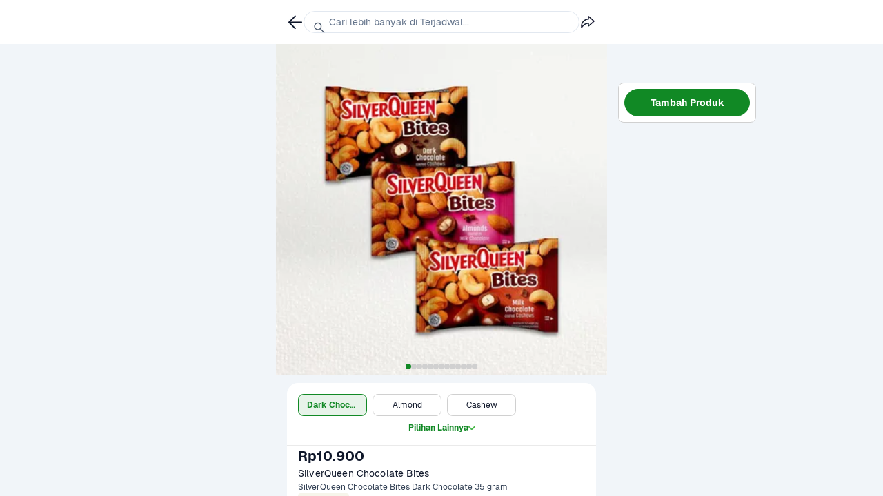

--- FILE ---
content_type: text/javascript
request_url: https://assets.sayurbox.com/assets/js/chunks/catalogue-ProductInfoPage-ecb48478d58ba741.js
body_size: 24210
content:
"use strict";(self.__LOADABLE_LOADED_CHUNKS__=self.__LOADABLE_LOADED_CHUNKS__||[]).push([[1269],{80973:(e,t,i)=>{i.d(t,{A:()=>x});var n=i(96540),a=i(53791),o=i(40216),r=i(63384),l=i(72188),s=i(5213),d=i(53177),c=i(21098),u=i(4163),m=i(90745),g=i(97003),p=i.n(g),y=i(9647);const A=e=>{let{imageUrls:t,onCloseModal:i,initialImageIndex:a=0}=e;const[o,r]=(0,n.useState)(!1),l=(0,y.A)(),s=(0,n.useRef)(null);return(0,n.useEffect)((()=>{if(document.getElementById("photoswipe"))r(!0);else{const e=document.createElement("script");e.src=l.getAssetUrl("photoswipe"),e.async=!0,e.defer=!0,e.id="photoswipe",e.onload=()=>{r(!0)},document.head.appendChild(e)}const e="photoswipeCSS";if(!document.getElementById(e)){const t=document.createElement("link");t.href=l.getAssetUrl("styles/photoswipe.css"),t.rel="stylesheet",t.id=e,document.head.appendChild(t)}}),[l]),(0,n.useEffect)((()=>(o&&!s.current&&(s.current=new window.PhotoSwipe({gallery:"#pswp-gallery",children:"a",dataSource:t.map((e=>({src:e,w:0,h:0}))),index:a,bgOpacity:1}),s.current.on("close",i),s.current.on("contentInit",(e=>{let{content:i}=e;if(i.data&&(i.data.w<1||i.data.h<1)){const e=new Image;e.onload=()=>{p()(s.current,(e=>e.options.dataSource[i.index]))&&i.data.src===s.current.options.dataSource[i.index].src&&(s.current.options.dataSource[i.index]={src:t[i.index],w:e.width,h:e.height},s.current.refreshSlideContent(i.index))},e.src=i.data.src}})),s.current.init()),()=>{s.current&&(s.current=null)})),[o,i,t,a]),null};var v=i(74848);const h=r.A.get("screen").width,_=Math.floor(h/2),x=e=>{let{cdnImages:t,onCloseImageModal:i,position:r=0}=e;const g=(0,d.DP)(),p=(0,n.useMemo)((()=>(e=>l.A.create({container:{backgroundColor:(0,o.a)(.2,e.colors.dark),flex:1,position:"absolute",top:0,bottom:0,left:0,right:0,zIndex:99}}))(g)),[g]),y=(0,u.A)(),x=(0,m.A)(),C=(0,n.useMemo)((()=>t.map((e=>(0,c.Ph)(y,x,e.id,h)))),[t,y,x]);return(0,v.jsx)(a.A,{animationType:"fade",transparent:!0,visible:!0,children:(0,v.jsx)(s.A,{style:p.container,children:(0,v.jsx)(A,{initialImageIndex:r,imageUrls:C,width:h,height:_,onCloseModal:i})})})}},31823:(e,t,i)=>{i.r(t),i.d(t,{default:()=>di});var n,a,o,r=i(1723),l=i(89204),s=i(85504),d=i(92758),c=i(96540),u=i(91143),m=i(14587),g=i(9386),p=i(5213),y=i(53177),A=i(38286),v=i(79125),h=i(48722),_=i(6858),x=i(48735),C=i(97003),I=i.n(C),S=i(6789),f=i(72188),T=i(56673),k=i(96649),D=i(8576),b=i(9647),N=i(74848);const E=(e,t,i)=>{let n={[l.p.FLASH_SALE]:e.colors.alternative.berryPink}[t];return t===l.p.CART_THRESHOLD_OFFERS&&(n=e.colors.alternative.darkPumpkin),i&&(n=e.colors.background.purple.darkerPurple),f.A.create({container:{backgroundColor:n,display:"flex",flexDirection:"row",justifyContent:"space-between",paddingLeft:e.spacing.medium,paddingRight:t===l.p.FLASH_SALE?e.spacing.xxxsmall:e.spacing.medium,paddingVertical:e.spacing.xsmall,alignItems:"center"},image:{width:100,height:e.spacing.small},sayurplusLabel:{width:100,height:25},flashSaleContainer:{width:_.f.xxxlarge},title:{marginBottom:e.spacing.xxsmall},counterWrapper:{flexDirection:"row",alignItems:"center"},arrowIcon:{tintColor:e.colors.core.contentPrimary}})},P=e=>{var t,i;let{variant:n}=e;const a=(0,y.DP)(),{t:o}=(0,S.Bd)(),r=(0,c.useMemo)((()=>E(a,l.p.FLASH_SALE,!1)),[a]),s=Math.min(n.stockAvailable,(null==n||null===(t=n.promotion)||void 0===t?void 0:t.upliftedDailyStock)??0);return(0,N.jsxs)(p.A,{style:r.flashSaleContainer,children:[(0,N.jsx)(h.A,{fw:"bold",style:r.title,fz:"m",children:o("STRING_CAMPAIGN_FLASH_SALE_LABEL")}),(0,N.jsx)(A.A,{usedStock:(null==n||null===(i=n.promotion)||void 0===i?void 0:i.usedDailyStock)??0,totalStock:s,reverse:!0,barColor:a.colors.surface})]})},j=()=>{const e=(0,y.DP)(),t=(0,b.A)(),i=(0,c.useMemo)((()=>E(e,l.p.CART_THRESHOLD_OFFERS,!0)),[e]);return(0,N.jsx)(p.A,{style:i.sayurplusLabel,children:(0,N.jsx)(m.A,{width:100,height:25,src:t.getAssetUrl("images/subscription/icon-light.png"),resizeMode:"contain"})})},R=()=>{const e=(0,y.DP)(),t=(0,b.A)(),i=(0,c.useMemo)((()=>E(e,l.p.CART_THRESHOLD_OFFERS,!1)),[e]);return(0,N.jsx)(p.A,{style:i.image,children:(0,N.jsx)(m.A,{width:80,height:9,src:t.getAssetUrl("images/tebus-murah/harga-wow-label.png"),resizeMode:"contain"})})},O=[l.p.CART_THRESHOLD_OFFERS,l.p.FLASH_SALE],w=e=>{var t;let{variant:i}=e;const r=(0,y.DP)(),s=I()(i,(e=>e.promotions[0].type)),d=I()(i,(e=>e.tierNo)),m=(0,D.A)(u.gH.FLASH_SALE),A=(0,k.rM)(u.jE.CONDITIONAL_PROMOTION,u.z.CONDITIONAL_PROMOTION).variantName===u.eY.VARIANT_CONDITIONAL_PROMOTION,_=(0,D.A)(u.gH.CONDITIONAL_PROMOTION),C=A&&_,f=I()(i,(e=>e.promotions[0].data.dailyActiveStartedAt)),b=I()(i,(e=>e.promotions[0].data.dailyActiveFinishedAt)),w=(0,c.useMemo)((()=>f&&(0,x.ns)(f)),[f]),L=(0,c.useMemo)((()=>b&&(0,x.ns)(b)),[b]),F=(0,c.useMemo)((()=>L&&Date.now()>=L.getTime()),[L]),M=(null==i||null===(t=i.promotion)||void 0===t?void 0:t.isSayurplus)&&C,V=M||O.includes(s)&&(s!==l.p.FLASH_SALE||m&&!F),B=(0,c.useMemo)((()=>E(r,s,M)),[s,M,r]),{t:U}=(0,S.Bd)(),H=M?"eldp-detail":s===l.p.CART_THRESHOLD_OFFERS?"tebus-murah":"flash-sale";return V?(0,N.jsxs)(p.A,{style:B.container,children:[s===l.p.FLASH_SALE?(0,N.jsx)(P,{variant:i}):M?a||(a=(0,N.jsx)(j,{})):s===l.p.CART_THRESHOLD_OFFERS?o||(o=(0,N.jsx)(R,{})):null,(0,N.jsx)(g.A,{testID:"detail-promotion-link",routeKey:H,routeParam:{...d?{selectedTierNo:d}:{},..."eldp-detail"===H?{slug:"sayurplus-special"}:{}},dangerouslyForceBlockLayout:!0,children:s===l.p.FLASH_SALE?(0,N.jsxs)(p.A,{style:B.counterWrapper,children:[(0,N.jsx)(T.A,{startDate:w,endDate:L,vertical:!0}),(0,N.jsx)(v.Ay,{name:"images/icons/mono/ic-arrow-right.png",size:r.spacing.medium,imageStyle:B.arrowIcon})]}):(0,N.jsx)(h.A,{fz:"xs",td:"underline",c:"inversedPrimary",children:U("PAGE_PRODUCT_INFO_PROMOTION_TNC_LINK")})})]}):n||(n=(0,N.jsx)(N.Fragment,{}))};var L=i(42083),F=i(26585),M=i(91641),V=i(42544),B=i(85775),U=i(90270),H=i(60646),z=i(99207),G=i(78058);const K=2*_.f.xxxlarge,$=2*_.f.xxlarge,Y=e=>{let{onConfirm:t,onCancel:i}=e;const n=(0,y.DP)(),a=(0,G.A)(),o=(0,c.useMemo)((()=>((e,t)=>f.A.create({imageWrapper:{justifyContent:"center",alignItems:"center"},imageContainer:{width:K,height:$},textWrapper:{marginVertical:z.K.base},title:{lineHeight:z.K.base,textAlign:"center",fontSize:t.title,fontFamily:e.fontFamily.bold,color:e.textColors.primary,marginBottom:z.K.extratiny},description:{lineHeight:z.K.base,textAlign:"center",fontSize:t.body,color:e.textColors.primary}}))(n,a)),[n,a]),{t:r}=(0,S.Bd)(),l=(0,b.A)(),{getEstimateArrivedIllustration:s}=(0,F.A)();return(0,N.jsxs)(p.A,{children:[(0,N.jsx)(p.A,{style:o.imageWrapper,children:(0,N.jsx)(p.A,{style:o.imageContainer,children:(0,N.jsx)(m.A,{width:K,height:$,src:l.getAssetUrl(s())})})}),(0,N.jsxs)(p.A,{style:o.textWrapper,children:[(0,N.jsx)(B.A,{style:o.title,children:r("STRING_INSTANT_DELIVERY_AT_ATC_TITLE")}),(0,N.jsx)(B.A,{style:o.description,children:r("BOTTOM_SHEET_INSTANT_INTRO_DESCRIPTION")})]}),(0,N.jsxs)(H.A,{spacing:z.K.extratiny,children:[(0,N.jsx)(U.Ay,{testID:"instant_delivery_continue",style:{width:"100%"},variant:U.RD.solid,label:r("STRING_INSTANT_DELIVERY_CONTINUE"),onPress:t}),(0,N.jsx)(U.Ay,{testID:"cancel",style:{width:"100%"},variant:U.RD.outlined,label:r("STRING_GENERIC_CANCEL_2"),onPress:i})]})]})};var W=i(63145);const Q=2*_.f.xxxlarge,q=2*_.f.xxlarge,X=e=>{let{onConfirm:t,onCancel:i}=e;const n=(0,D.A)(u.gH.UPDATE_SCHEDULED_DELIVERY_BRANDING),a=(0,y.DP)(),o=(0,G.A)(),r=(0,c.useMemo)((()=>((e,t)=>f.A.create({imageWrapper:{justifyContent:"center",alignItems:"center"},imageContainer:{width:Q,height:q},textWrapper:{marginVertical:z.K.base},title:{lineHeight:z.K.base,textAlign:"center",fontSize:t.title,fontFamily:e.fontFamily.bold,color:e.textColors.primary,marginBottom:z.K.extratiny},description:{lineHeight:z.K.base,textAlign:"center",fontSize:t.body,color:e.textColors.primary},actionButton:{width:"100%"}}))(a,o)),[a,o]),{t:l}=(0,S.Bd)(),s=(0,b.A)(),{crossDiscoveryLabel:d}=(0,W.A)();return(0,N.jsxs)(p.A,{children:[(0,N.jsx)(p.A,{style:r.imageWrapper,children:(0,N.jsx)(p.A,{style:r.imageContainer,children:(0,N.jsx)(m.A,{width:Q,height:q,src:s.getAssetUrl(u.w4.SCHEDULED_DELIVERY)})})}),(0,N.jsxs)(p.A,{style:r.textWrapper,children:[(0,N.jsx)(B.A,{style:r.title,children:l(n?"STRING_SCHEDULED_DELIVERY_AT_ATC_TITLE_V2":"STRING_SCHEDULED_DELIVERY_AT_ATC_TITLE",{deliveryLabel:d})}),(0,N.jsx)(B.A,{style:r.description,children:l("STRING_SCHEDULED_DELIVERY_AT_ATC_DESCRIPTION")})]}),(0,N.jsxs)(H.A,{spacing:z.K.extratiny,children:[(0,N.jsx)(U.Ay,{testID:"continue_next_day",style:r.actionButton,variant:U.RD.solid,label:l(n?"STRING_SCHEDULED_DELIVERY_CONTINUE_V2":"STRING_SCHEDULED_DELIVERY_CONTINUE",{deliveryLabel:d}),onPress:t}),(0,N.jsx)(U.Ay,{testID:"cancel",style:r.actionButton,variant:U.RD.outlined,label:l("STRING_GENERIC_CANCEL_2"),onPress:i})]})]})};var J=i(93775),Z=i(96456),ee=i(77250),te=i(79718),ie=i(4163),ne=i(23043),ae=i(56916),oe=i(16104),re=i(53180),le=i(90745),se=i(89912),de=i(86517),ce=i(60352),ue=i(79555),me=i(6349),ge=i(60404),pe=i(8065),ye=i(38140),Ae=i(52789),ve=i(50804),he=i(31942),_e=i(37306),xe=i(28493),Ce=i(8703),Ie=i(79275);const Se=_.f.large,fe=e=>{let{displayName:t,categorySlug:i,imageId:n,categoryType:a}=e;const{t:o}=(0,S.Bd)(),{actualStateKey:r}=(0,ue.A)(),l=(0,G.A)(),s=(0,y.DP)(),d=(0,c.useMemo)((()=>((e,t)=>f.A.create({container:{paddingHorizontal:z.K.none},image:{width:Se,height:Se,borderRadius:_e.T.m,overflow:"hidden"},title:{color:e.textColors.secondary,fontSize:t.caption,lineHeight:t.title},subtitle:{color:e.colors.core.brandPrimary,fontSize:t.caption,fontFamily:e.fontFamily.bold,lineHeight:t.title},titleContainer:{marginLeft:z.K.tiny}}))(s,l)),[l,s]);return(0,N.jsx)(g.A,{testID:"category",routeKey:"category",dangerouslyForceBlockLayout:!0,routeParam:{selectedCategory:i,touch_point:`${r}_navigation`,section_source:`${r}_navigation_${i}`,selectedCategoryType:a},children:(0,N.jsx)(Ie.A,{style:d.container,testID:"category_info_section",title:(0,N.jsxs)(p.A,{style:d.titleContainer,children:[(0,N.jsx)(B.A,{style:d.title,children:o("PAGE_PRODUCT_INFO_CATEGORY_DETAIL")}),(0,N.jsx)(B.A,{style:d.subtitle,children:`${o("STRING_GENERIC_CATEGORY")} ${t}`})]}),customIcon:(0,N.jsx)(p.A,{style:d.image,children:(0,N.jsx)(m.A,{cdnImageId:n,width:Se,height:Se,resizeMode:"contain"})}),iconSize:v.Ej.tiny/2})},i)};var Te=i(54809),ke=i(46739),De=i(83975),be=i(63384),Ne=i(67862),Ee=i(78934),Pe=i(43661),je=i(86257),Re=i(31219);const{width:Oe}=be.A.get("window"),we="web"!==Ne.A.OS?Oe:_.J.desktop,Le=e=>{let{productSlug:t,selectedProductVariantId:i}=e;const n=(0,D.A)(u.gH.STANDARDIZED_COMPONENT_USAGE),{t:a}=(0,S.Bd)(),o=(0,y.DP)(),r=(0,G.A)(),l=(0,c.useMemo)((()=>((e,t)=>f.A.create({imageWrapper:{width:we-2*e.spacing.large,height:we},checkmarkWrapper:{marginLeft:e.spacing.none},buttonWrapper:{padding:e.spacing.none},rightArrowIconStyle:{tintColor:e.colors.accent35},hiddenMarkdown:{display:"none"},sectionTitle:{color:e.colors.accent35},checkMarkIconWrapper:{marginVertical:e.spacing.none,marginHorizontal:e.spacing.xxsmall},assuranceCloseButton:{marginTop:e.spacing.xsmall,width:we-2*e.spacing.large},assuranceTitle:{fontSize:t.h6},assuranceContainer:{paddingBottom:e.spacing.medium}}))(o,r)),[o,r]),{data:{touch_point:s,section_source:d,product_builder:g,item_category:A,item_subcategory:_,click_type:x="",keyword:C,view_grid:T,item_position:k}}=(0,ce.A)(),E=(0,re.A)(),{deliveryConfigId:P,showModal:j,hideModal:R}=(0,Ce.B)(),O=(0,b.A)(),{cache:w}=(0,Te.A)();return(0,N.jsx)(Ie.A,{testID:"product_assurance_section",title:(0,N.jsxs)(p.A,{children:[(0,N.jsx)(h.A,{fz:"s",fw:"bold",allowStyleOverride:!n,style:l.sectionTitle,children:a("PAGE_PRODUCT_INFO_ASSURANCE_TITLE")}),(0,N.jsx)(h.A,{fz:"xs",c:"secondary",children:a("PAGE_PRODUCT_INFO_ASSURANCE_SUBTITLE")}),(0,N.jsx)(je.A,{style:l.hiddenMarkdown,children:a("PAGE_PRODUCT_INFO_ASSURANCE_1")})]}),customIcon:(0,N.jsx)(v.Ay,{name:n?u.zJ.VERIFIED_FILLED:"images/icons/catalogue/product_assurance_checkmark.png",size:v.Ej.medium,imageStyle:n?{tintColor:o.textColors.accent.blue}:void 0,style:l.checkmarkWrapper}),iconSize:v.Ej.tiny,style:l.buttonWrapper,arrowIconImageStyle:n?{tintColor:o.textColors.secondary}:l.rightArrowIconStyle,onPress:()=>{const e=Number.parseInt(k,10),n=w.readFragment({id:`${Re.oR.definitions[0].typeCondition.name.value}:${P}:${t}`,fragment:Re.oR}),r=I()(n,(e=>e.productVariants.productVariant.find((e=>e.id===i)))),c={item_price:(null==r?void 0:r.price)??(null==n?void 0:n.priceMin),item_name:(null==r?void 0:r.displayName)??(null==n?void 0:n.displayName),sku_code:I()(n,(e=>e.productVariants.productVariant.map((e=>e.skuCode)).join(","))),product_variant:I()(n,(e=>e.productVariants.productVariant.map((e=>e.variantName)).join(","))),product_id:null==n?void 0:n.uuid,touch_point:s,section_source:d,product_builder:g,item_category:A,item_subcategory:_,click_type:x.toUpperCase(),keyword:C,is_instant_available:null==n?void 0:n.isInstant,is_product_available:null==n?void 0:n.isStockAvailable,stock_availability:I()(n,(e=>e.productVariants.productVariant.reduce(((e,t)=>e+t.stockAvailable),0))),view_grid:T,...Number.isNaN(e)?{item_position:e}:{}};E.legacyLogEvent(Ee.YQ.PDP_CLICK_PRODUCT_ASSURANCE,c),j({body:(0,N.jsx)(ke.Ay,{title:a("PAGE_PRODUCT_INFO_ASSURANCE_TITLE"),titleStyle:l.assuranceTitle,type:De.$.USE_CLOSE_BUTTON,visible:!0,onDismiss:()=>{E.legacyLogEvent(Ee.YQ.PDP_DISMISS_PRODUCT_ASSURANCE,c),R()},children:(0,N.jsxs)(H.A,{alignment:Pe.C.center,style:l.assuranceContainer,children:[(0,N.jsx)(p.A,{style:l.imageWrapper,children:(0,N.jsx)(m.A,{height:we,width:we-2*o.spacing.large,src:O.getAssetUrl("images/catalogue/product_assurance_v2.png"),resizeMode:"contain"})}),(0,N.jsx)(U.Ay,{testID:"product_assurance_close",label:a("STRING_GENERIC_CLOSE"),variant:U.RD.solid,onPress:()=>{E.legacyLogEvent(Ee.YQ.PDP_CONFIRM_PRODUCT_ASSURANCE,c),R()},style:l.assuranceCloseButton})]})}),hideWrapper:!0})}})};var Fe=i(44199),Me=i(38441),Ve=i(18923),Be=i(94680),Ue=i(13256),He=i(52144),ze=i(17327),Ge=i(97802),Ke=i(86324),$e=i(8510),Ye=i(69072),We=i(84195),Qe=i(86237),qe=i(18716);const Xe="web"===Ne.A.OS,Je={kind:"Document",definitions:[{kind:"FragmentDefinition",name:{kind:"Name",value:"ProductInfoActions"},typeCondition:{kind:"NamedType",name:{kind:"Name",value:"Product"}},directives:[],selectionSet:{kind:"SelectionSet",selections:[{kind:"Field",name:{kind:"Name",value:"id"},arguments:[],directives:[]},{kind:"Field",name:{kind:"Name",value:"productVariants"},arguments:[],directives:[],selectionSet:{kind:"SelectionSet",selections:[{kind:"Field",name:{kind:"Name",value:"productVariant"},arguments:[],directives:[],selectionSet:{kind:"SelectionSet",selections:[{kind:"Field",name:{kind:"Name",value:"id"},arguments:[],directives:[]},{kind:"Field",name:{kind:"Name",value:"stockAvailable"},arguments:[],directives:[]},{kind:"Field",name:{kind:"Name",value:"isInstant"},arguments:[],directives:[]},{kind:"Field",name:{kind:"Name",value:"nextDayAvailable"},arguments:[],directives:[]}]}}]}}]}}],loc:{start:0,end:120,source:{body:"fragment ProductInfoActions on Product{id productVariants{productVariant{id stockAvailable isInstant nextDayAvailable}}}",name:"GraphQL request",locationOffset:{line:1,column:1}}}},Ze=(e,t,i)=>f.A.create({container:{borderRadius:t?_e.T.none:_e.T.m,paddingVertical:t?e.spacing.medium:e.spacing.xsmall,paddingHorizontal:t?e.spacing.medium:e.spacing.xsmall,backgroundColor:e.colors.surface,borderWidth:He.V.tiny,borderColor:e.colors.fade,borderRightWidth:t?He.V.none:He.V.tiny,borderBottomWidth:t?He.V.none:He.V.tiny,borderLeftWidth:t?He.V.none:He.V.tiny},subContainer:{alignSelf:"stretch",flex:1},addToCartButton:{...t?{flex:1,flexGrow:1}:{},alignSelf:"stretch"},stretch:{alignSelf:"stretch"},numberPickerWrapper:{...t?{flex:1,flexGrow:1}:{},alignSelf:"stretch",alignItems:"center",justifyContent:"center"},numberPickerContainer:{justifyContent:i?"space-between":"space-evenly",alignSelf:"stretch"}}),et=e=>{let{slug:t,productDetails:i,selectedProductVariant:n,onChangeSelectedProductVariant:a,quantity:o,onChange:r,disabled:l=!1,maxQuantity:s,isLoading:d=!1,productBuilder:m,sectionTitle:g,itemPosition:A,additionalTrackerPayload:v}=e;const h=(0,D.A)(u.gH.CROSS_DISCOVERY_EXPERIENCE),_=(0,D.A)(u.gH.CROSS_DISCOVERY_EXPERIENCE_VARIANT_LEVEL),x=(0,D.A)(u.gH.PDP_ROUNDED_SECTION),C=(0,D.A)(u.gH.STANDARDIZED_COMPONENT_USAGE),f=(0,Ye.A)(),T=(0,y.DP)(),k=(0,c.useMemo)((()=>Ze(T,f,C)),[T,f]),{t:b}=(0,S.Bd)(),E=(0,$e.A)(),{deliveryConfigId:P,displayBottomSheet:j}=(0,Ce.B)(),R=(0,Ve.A)(`${Je.definitions[0].typeCondition.name.value}:${P}:${t}`,Je),O=(0,c.useMemo)((()=>{const e=I()(R,(e=>e.productVariants.productVariant))||[];return h?e.filter((e=>e.isInstant||e.nextDayAvailable>0)).length:e.filter((e=>e.stockAvailable>0)).length}),[R]),w=(0,c.useCallback)((()=>{E().then((e=>{if(e){if(_&&O>1)return void j(ze.xg.BottomSheetAddToCart,{slug:t,additionalTrackerPayload:v,itemPosition:A,productBuilder:m,sectionTitle:g,defaultSelectedProductVariantId:null==n?void 0:n.id,onAddToCart:e=>{var t;if(!e)return;const n=((null==i||null===(t=i.productVariants)||void 0===t?void 0:t.productVariant)||[]).find((t=>t.id===e));n&&a(n,!0)}});r(1)}}))}),[v,O,E,j,A,r,a,m,i,g,n,t]);return o>0&&!(_&&O>1)?(0,N.jsx)(p.A,{style:k.numberPickerWrapper,children:(0,N.jsx)(Ue.A,{testID:"product_number_picker",quantity:o,isDisabled:l,maxQuantity:s,onChangeQuantity:r,containerStyle:k.numberPickerContainer,isLoading:d,large:!0})}):(0,N.jsx)(U.Ay,{testID:"BUY_BUTTON",label:b(x?"STRING_PRODUCT_ADD_PRODUCT":"PRODUCT_CARD_ADD_BUTTON_CAPTION"),variant:U.RD.solid,onPress:w,style:k.addToCartButton,disabled:l})},tt=e=>{var t;let{slug:i,onAddItemToCart:n,onChangeSelectedProductVariant:a,onRemindMe:o,isProductAvailable:r,quantity:l,disableAddToCart:s=!1,maxQuantity:d,isLoading:m=!1,productDetails:g,selectedProductVariant:p,productBuilder:A,sectionTitle:v,itemPosition:h,additionalTrackerPayload:_}=e;const x=(0,D.A)(u.gH.STANDARDIZED_COMPONENT_USAGE),C=(0,D.A)(u.gH.PDP_ROUNDED_SECTION),f=(0,se.Xk)(de.A.CONTACT_CS),T=(0,D.A)(u.gH.REENABLE_PRODUCT_THUMBNAIL_SIMILAR_PRODUCT),k=(0,D.A)(u.gH.CHATWOOT_INTEGRATION),b=(0,Ye.A)(),E=(0,y.DP)(),P=(0,c.useMemo)((()=>Ze(E,b,x)),[E,b]),{stateNavigator:j}=(0,ce.A)(),R=(0,re.A)(),{actualStateKey:O}=(0,ue.A)(),{deliveryConfigId:w,displayBottomSheet:L}=(0,Ce.B)(),F=(0,Ve.A)(`${Re.B_.definitions[0].typeCondition.name.value}:${w}:${i}`,Re.B_),M=(0,c.useMemo)((()=>{var e,t,i;return null!=F&&F.defaultVariantSkuCode?null==F||null===(t=F.productVariants)||void 0===t||null===(t=t.productVariant)||void 0===t?void 0:t.find((e=>e.skuCode===(null==F?void 0:F.defaultVariantSkuCode))):(null==F||null===(e=F.productVariants)||void 0===e||null===(e=e.productVariant)||void 0===e?void 0:e.length)>=1?null==F||null===(i=F.productVariants)||void 0===i?void 0:i.productVariant[0]:null}),[null==F?void 0:F.defaultVariantSkuCode,null==F||null===(t=F.productVariants)||void 0===t?void 0:t.productVariant]),[V,B]=(0,c.useState)(!1),{saveState:z,loading:G,checkIsRemindMeActive:K,isRemindMeFFActive:$,isRemindMeDisplayFFActive:Y}=(0,qe.A)(),W=(0,c.useMemo)((()=>{var e;return $?null!=p&&p.skuCode?K(null==p?void 0:p.skuCode):!(null==g||null===(e=g.productVariants)||void 0===e||null===(e=e.productVariant)||void 0===e||!e.find((e=>K(e.skuCode)))):V}),[$,g,p,K,V]),{t:Q}=(0,S.Bd)(),q=(0,We.A)(),X=(0,le.A)(),J=(0,c.useCallback)((()=>{L(ze.xg.BottomSheetRecommendProducts,{product:M}),R.legacyLogEvent(Ee.YQ.SIMILAR_PRODUCT_CLICK,{item_name:null==F?void 0:F.displayName,sku_code:I()(F,(e=>e.productVariants.productVariant[0].skuCode)),product_id:null==F?void 0:F.uuid,touch_point:`${O}_page_section_Produk_Serupa`})}),[O,F,M,L]),Z=b?Be.A:H.A;return(0,N.jsx)(Ge.A,{children:(0,N.jsx)(Z,{style:[P.container,Y||r?{}:{height:"auto"}],children:(0,N.jsxs)(Z,{spacing:x&&b?E.spacing.medium:E.spacing.xsmall,alignment:Pe.C.leading,style:P.subContainer,children:[!f||k&&Xe?null:(0,N.jsx)(U.Ay,{testID:"chat_button",variant:x?U.RD.solid:U.RD.outlined,appearance:x?"subtle":"primary",iconName:x?u.zJ.CUSTOMER_SERVICE_OUTLINE:"images/icons/mono/ic-chat.png",label:b&&C?void 0:Q("STRING_ACCOUNT_CHAT"),routeKey:k?"customer-support":"product-detail-chat-via-wa",routeParam:k?{product_slug:i}:{slug:i},style:b?void 0:ye.TI.fullWidth}),r?(0,N.jsx)(et,{slug:i,productDetails:g,selectedProductVariant:p,onChangeSelectedProductVariant:a,quantity:l,onChange:n,disabled:s,maxQuantity:d,isLoading:m,productBuilder:A,itemPosition:h,sectionTitle:v,additionalTrackerPayload:_}):null,Y&&!r?(0,N.jsx)(U.Ay,{testID:W?"REMIND_ME_BUTTON_ACTIVE":"REMIND_ME_BUTTON",label:`${Q(W?"STRING_PRODUCT_REMIND_ME_ACTIVE":"STRING_PRODUCT_REMIND_ME")}`,variant:U.RD.outlined,onPress:()=>{$&&X.anonymous?j.navigate("account",{returnUrl:j.fluent(!0).url}):$?null!=p&&p.skuCode?z(p.skuCode).then((()=>{o()})):I()(g,(e=>e.productVariants.productVariant[0]))?z(g.productVariants.productVariant[0].skuCode).then((()=>{o()})):o(new Error(Qe.fX)):(o(),B(!0),q(Q("STRING_REMIND_ME_FEEDBACK"),{position:"bottom",customRender:e=>(0,N.jsx)(Ke.A,{message:e})}))},isLoading:$&&G,disabled:W,iconName:W&&"images/icons/mono/ic-check.png",style:P.addToCartButton}):null,!Y&&!r&&T&&M?(0,N.jsx)(U.Ay,{testID:"similar_product",onPress:J,appearance:"primarySoft",label:Q("PAGE_CART_SIMILAR_PRODUCT_BUTTON"),style:b?ye.TI.fullFlex:ye.TI.fullWidth}):null]})})})};var it=i(59379),nt=i(10549),at=i(61206),ot=i(47445);let rt="web"===Ne.A.OS?_.J.desktop:be.A.get("window").width;rt-=32;const lt=Math.floor(rt/2),st=e=>{let{product:t,selectedProductVariant:i,title:n,description:a,imageId:o,withBottomBorder:r=!1}=e;const l=(0,D.A)(u.gH.PDP_ROUNDED_SECTION),s=(0,re.A)(),{deliveryDate:d}=(0,Ce.B)(),{actualStateKey:g}=(0,ue.A)(),A=(0,y.DP)(),v=(0,c.useMemo)((()=>((e,t)=>f.A.create({image:{width:rt,height:lt,borderRadius:_e.T.s,overflow:"hidden"},collapsibleViewRootContainer:{backgroundColor:e.colors.core.backgroundPrimary,paddingHorizontal:e.spacing.medium},collapsibleViewContainer:{paddingVertical:e.spacing.medium,...t?{borderColor:e.colors.border.lightGray,borderBottomWidth:He.V.tiny}:{}},collapsibleViewContent:{marginTop:e.spacing.xsmall}}))(A,r)),[A,r]);return l?(0,N.jsx)(p.A,{style:v.collapsibleViewRootContainer,children:(0,N.jsx)(p.A,{style:v.collapsibleViewContainer,children:(0,N.jsx)(ot.A,{title:(0,N.jsx)(nt.A,{level:3,fz:"s",style:ye.TI.flexShrink,children:n}),initialShowContent:!1,children:(0,N.jsx)(je.A,{fz:"s",style:v.collapsibleViewContent,children:a})})})}):(0,N.jsxs)(H.A,{spacing:A.spacing.xsmall,children:[(0,N.jsx)(nt.A,{level:3,fz:"m",children:n}),o?(0,N.jsx)(p.A,{style:v.image,children:(0,N.jsx)(m.A,{cdnImageId:o,height:lt,width:rt})}):null,(0,N.jsx)(at.A,{onExpandStateChange:e=>{s.legacyLogEvent(e?Ee.YQ.CLICK_READ_CONTENT:Ee.YQ.CLICK_HIDE_CONTENT,{item_name:(null==i?void 0:i.displayName)||(null==i?void 0:i.variantName)||t.displayName,product_variant:(I()(t,(e=>e.productVariants.productVariant.map((e=>e.variantName))))||[]).join(","),is_product_available:t.isStockAvailable,tab:n,selected_date:(0,x.ae)(new Date(d)),touch_point:`screen_${g.replace(/-/g,"_")}`})},numberOfLines:2,actionTt:"uppercase",fz:"s",children:a})]})};var dt=i(80973),ct=i(40216),ut=i(28475),mt=i(42214);const gt=e=>{let{onSelectImageIndex:t,onSelectImageUrl:i,imageIndex:n,cdnImages:a,isProductAvailable:o}=e;const r=(0,c.useRef)(null),l=(0,y.DP)(),s=(0,G.A)(),d=(0,c.useMemo)((()=>((e,t)=>f.A.create({swiper:{position:"relative"},slider:{height:ye.aX.ProductImage.h},badge:{display:"none"},outOfStockContainer:{backgroundColor:e.colors.accent02,width:"100%",zIndex:1,position:"absolute",opacity:.6},outOfStockSubContainer:{position:"absolute",top:z.K.none,left:z.K.none,right:z.K.none,bottom:z.K.none,justifyContent:"center",alignItems:"center",zIndex:1,backgroundColor:(0,ct.B3)(255,255,255,.7)},outOfStockText:{fontFamily:e.fontFamily.bold,fontSize:t.title,backgroundColor:e.colors.surface,paddingVertical:z.K.tiny/2,paddingHorizontal:z.K.tiny,borderRadius:_e.T.xxl}}))(l,s)),[l,s]),{t:u}=(0,S.Bd)(),g=(0,c.useCallback)((e=>{t&&t(e)}),[t]);return(0,c.useEffect)((()=>{var e;null===(e=r.current)||void 0===e||e.slideTo(n)}),[n]),(0,N.jsxs)(p.A,{style:d.swiper,children:[o?null:(0,N.jsx)(p.A,{testID:(0,mt.jU)(mt.yT.Text,"unavailable_product"),style:d.outOfStockSubContainer,children:(0,N.jsx)(B.A,{style:d.outOfStockText,children:u("PAGE_PRODUCT_INFO_PRODUCT_IS_NOT_AVAILABLE")})}),(0,N.jsx)(ut.A,{ref:r,showIndicator:a&&a.length>1,data:a,onSlideChange:g,style:d.slider,renderItem:e=>{let{item:t}=e;return(0,N.jsx)(p.A,{testID:`qa-product-info-multiple-images-${a.length}`,style:ye.TI.scrollWrapper,onPress:i,children:(0,N.jsx)(m.A,{cdnImageId:t.id,width:ye.aX.ProductImage.w,height:ye.aX.ProductImage.h,resizeMode:"cover"})},t.id)}},`product-info-multiple-images-${a.length}`)]})};var pt=i(81117),yt=i(89781),At=i(68005),vt=i(65060);const ht={kind:"Document",definitions:[{kind:"FragmentDefinition",name:{kind:"Name",value:"SKUIdentityFragment"},typeCondition:{kind:"NamedType",name:{kind:"Name",value:"Product"}},directives:[],selectionSet:{kind:"SelectionSet",selections:[{kind:"Field",name:{kind:"Name",value:"displayName"},arguments:[],directives:[]},{kind:"Field",name:{kind:"Name",value:"discount"},arguments:[],directives:[]},{kind:"Field",name:{kind:"Name",value:"isDiscount"},arguments:[],directives:[]},{kind:"Field",name:{kind:"Name",value:"actualPriceMin"},arguments:[],directives:[]},{kind:"Field",name:{kind:"Name",value:"actualPriceMax"},arguments:[],directives:[]},{kind:"Field",name:{kind:"Name",value:"priceMin"},arguments:[],directives:[]},{kind:"Field",name:{kind:"Name",value:"priceMax"},arguments:[],directives:[]},{kind:"Field",name:{kind:"Name",value:"productVariants"},arguments:[],directives:[],selectionSet:{kind:"SelectionSet",selections:[{kind:"Field",name:{kind:"Name",value:"productVariant"},arguments:[],directives:[],selectionSet:{kind:"SelectionSet",selections:[{kind:"Field",name:{kind:"Name",value:"id"},arguments:[],directives:[]},{kind:"Field",name:{kind:"Name",value:"subtitle"},arguments:[],directives:[]},{kind:"Field",name:{kind:"Name",value:"variantName"},arguments:[],directives:[]},{kind:"Field",name:{kind:"Name",value:"actualPrice"},arguments:[],directives:[]},{kind:"Field",name:{kind:"Name",value:"labelName"},arguments:[],directives:[]},{kind:"Field",name:{kind:"Name",value:"discount"},arguments:[],directives:[]},{kind:"Field",name:{kind:"Name",value:"isDiscount"},arguments:[],directives:[]},{kind:"Field",name:{kind:"Name",value:"price"},arguments:[],directives:[]},{kind:"Field",name:{kind:"Name",value:"campaignType"},arguments:[],directives:[]},{kind:"Field",name:{kind:"Name",value:"skuCode"},arguments:[],directives:[]},{kind:"Field",name:{kind:"Name",value:"promotions"},arguments:[],directives:[],selectionSet:{kind:"SelectionSet",selections:[{kind:"Field",name:{kind:"Name",value:"id"},arguments:[],directives:[]},{kind:"Field",name:{kind:"Name",value:"type"},arguments:[],directives:[]},{kind:"Field",name:{kind:"Name",value:"discount"},arguments:[],directives:[]},{kind:"Field",name:{kind:"Name",value:"price"},arguments:[],directives:[]}]}}]}}]}}]}}],loc:{start:0,end:281,source:{body:"fragment SKUIdentityFragment on Product{displayName discount isDiscount actualPriceMin actualPriceMax priceMin priceMax productVariants{productVariant{id subtitle variantName actualPrice labelName discount isDiscount price campaignType skuCode promotions{id type discount price}}}}",name:"GraphQL request",locationOffset:{line:1,column:1}}}},_t=e=>{let{productSlug:t,selectedProductVariantId:i,seoH1:n}=e;const a=(0,D.A)(u.gH.PDP_ROUNDED_SECTION),{t:o}=(0,S.Bd)(),r=(0,y.DP)(),s=(0,c.useMemo)((()=>(e=>f.A.create({labelBadgeContainer:{flexDirection:"row",flexWrap:"wrap",gap:e.spacing.xxsmall}}))(r)),[r]),{deliveryConfigId:d}=(0,Ce.B)(),m=(0,k.rM)(u.jE.CONDITIONAL_PROMOTION,u.z.CONDITIONAL_PROMOTION).variantName===u.eY.VARIANT_CONDITIONAL_PROMOTION,g=(0,D.A)(u.gH.CONDITIONAL_PROMOTION),A=m&&g,v=(0,Ve.A)(`${ht.definitions[0].typeCondition.name.value}:${d}:${t}`,ht),_=(0,c.useMemo)((()=>I()(v,(e=>e.productVariants.productVariant.find((e=>e.id===i))))),[v,i]),x=(0,vt.A)(null==_?void 0:_.skuCode,(null==_?void 0:_.campaignType)===l.p.CART_THRESHOLD_OFFERS),C=(null==_?void 0:_.campaignType)===l.p.CART_THRESHOLD_OFFERS,T=(0,c.useMemo)((()=>{var e;return!C||!1===(null===(e=x.activeTier)||void 0===e?void 0:e.isLocked)}),[x,C]),b=(0,c.useMemo)((()=>{if(_)return`${(0,me.vv)(I()(_,(e=>e.actualPrice)))}`;const e=I()(v,(e=>e.actualPriceMin)),t=I()(v,(e=>e.actualPriceMax));return(0,me.Yr)(e,t)}),[_,v]),E=(0,c.useMemo)((()=>{if(A&&C&&_)return T?`${(0,me.vv)(I()(_,(e=>e.price)))}`:`${(0,me.vv)(I()(_,(e=>{var t;return(null===(t=e.promotions)||void 0===t||null===(t=t[1])||void 0===t?void 0:t.price)??e.actualPrice})))}`;if(_)return`${(0,me.vv)(I()(_,(e=>e.price)))}`;const e=I()(v,(e=>e.priceMin)),t=I()(v,(e=>e.priceMax));return(0,me.Yr)(e,t)}),[_,v,A,C,T]),P=(0,c.useMemo)((()=>_?[I()(_,(e=>e.labelName))].filter(Boolean):[]),[_]),j=(0,c.useMemo)((()=>{var e;return A&&C?T?null==_?void 0:_.discount:null==_||null===(e=_.promotions)||void 0===e||null===(e=e[1])||void 0===e?void 0:e.discount:_?I()(_,(e=>e.discount)):v?v.discount:null}),[_,v,A,C,T]),R=(0,c.useMemo)((()=>{const e=_?I()(_,(e=>e.isDiscount)):I()(v,(e=>e.isDiscount));if(!e)return!1;if(A&&C){if(!T){var t;return((null==_||null===(t=_.promotions)||void 0===t||null===(t=t[1])||void 0===t?void 0:t.price)??(null==_?void 0:_.actualPrice))!==(null==_?void 0:_.actualPrice)}return(null==_?void 0:_.isDiscount)&&(null==_?void 0:_.actualPrice)!==(null==_?void 0:_.price)}return e}),[_,v,A,T,C]),O=(0,c.useMemo)((()=>_?I()(_,(e=>e.subtitle.trim())):I()(v,(e=>e.productVariants.productVariant.map((e=>e.variantName)).join(", ").trim()))),[_,v]);return a?(0,N.jsxs)(H.A,{spacing:r.spacing.xxxsmall,children:[(0,N.jsxs)(Be.A,{spacing:r.spacing.xxsmall,style:ye.TI.flexWrap,children:[(0,N.jsx)(h.A,{fz:"xl",fw:"bold",numberOfLines:1,children:R?E:b}),R?(0,N.jsx)(yt.A,{price:b,discount:j,isMultivariant:!1}):null]}),(0,N.jsx)(nt.A,{level:n?2:1,fz:"s",fw:"regular",testID:"qa_product_name",children:null==v?void 0:v.displayName}),O?(0,N.jsx)(h.A,{fz:"xs",c:"secondary",numberOfLines:1,children:O}):null,P&&P.length>0&&(0,N.jsx)(p.A,{style:s.labelBadgeContainer,children:P.map((e=>(0,N.jsx)(At.A,{labelName:e,isCategoryLabel:!1},e)))})]}):(0,N.jsxs)(H.A,{spacing:r.spacing.xxsmall,children:[(0,N.jsx)(nt.A,{level:n?2:1,fz:"xl",testID:"qa_product_name",children:null==v?void 0:v.displayName}),O?(0,N.jsx)(h.A,{fz:"s",c:"secondary",numberOfLines:1,children:O}):null,R?(0,N.jsx)(yt.A,{price:b,discount:j,isMultivariant:!1,withTextPrefix:!0}):null,(0,N.jsx)(h.A,{fz:"xl",fw:"bold",children:R?E:b}),P&&P.length>0&&(0,N.jsx)(p.A,{style:s.labelBadgeContainer,children:P.map((e=>(0,N.jsx)(At.A,{labelName:e,isCategoryLabel:!1},e)))}),i?(0,N.jsx)(pt.A,{id:i,label:(0,N.jsx)(h.A,{fz:"xs",c:"secondary",children:o("STRING_GENERIC_AVAILABLE_IN")}),spacing:r.spacing.xsmall,showCurrentDeliveryType:!0}):null]})};var xt=i(50761),Ct=i(13054);const It=f.A.create({labelFlex:{flex:1},contentFlex:{flex:2}}),St={kind:"Document",definitions:[{kind:"FragmentDefinition",name:{kind:"Name",value:"ConsumablesProductMainInfoSection"},typeCondition:{kind:"NamedType",name:{kind:"Name",value:"Product"}},directives:[],selectionSet:{kind:"SelectionSet",selections:[{kind:"Field",name:{kind:"Name",value:"category"},arguments:[{kind:"Argument",name:{kind:"Name",value:"isFilterEnabled"},value:{kind:"Variable",name:{kind:"Name",value:"isFilterEnabled"}}}],directives:[],selectionSet:{kind:"SelectionSet",selections:[{kind:"Field",name:{kind:"Name",value:"slug"},arguments:[],directives:[]},{kind:"Field",name:{kind:"Name",value:"displayName"},arguments:[],directives:[]},{kind:"Field",name:{kind:"Name",value:"categoryType"},arguments:[],directives:[]}]}},{kind:"Field",name:{kind:"Name",value:"contents"},arguments:[],directives:[],selectionSet:{kind:"SelectionSet",selections:[{kind:"Field",name:{kind:"Name",value:"title"},arguments:[],directives:[]},{kind:"Field",name:{kind:"Name",value:"description"},arguments:[],directives:[]},{kind:"Field",name:{kind:"Name",value:"imageId"},arguments:[],directives:[]}]}},{kind:"Field",name:{kind:"Name",value:"productVariants"},arguments:[],directives:[],selectionSet:{kind:"SelectionSet",selections:[{kind:"Field",name:{kind:"Name",value:"productVariant"},arguments:[],directives:[],selectionSet:{kind:"SelectionSet",selections:[{kind:"Field",name:{kind:"Name",value:"id"},arguments:[],directives:[]},{kind:"Field",name:{kind:"Name",value:"metadata"},arguments:[],directives:[],selectionSet:{kind:"SelectionSet",selections:[{kind:"Field",name:{kind:"Name",value:"id"},arguments:[],directives:[]},{kind:"Field",name:{kind:"Name",value:"items"},arguments:[],directives:[],selectionSet:{kind:"SelectionSet",selections:[{kind:"Field",name:{kind:"Name",value:"id"},arguments:[],directives:[]},{kind:"Field",name:{kind:"Name",value:"name"},arguments:[],directives:[]},{kind:"Field",name:{kind:"Name",value:"value"},arguments:[],directives:[]}]}}]}}]}}]}}]}}],loc:{start:0,end:232,source:{body:"fragment ConsumablesProductMainInfoSection on Product{category(isFilterEnabled:$isFilterEnabled){slug displayName categoryType}contents{title description imageId}productVariants{productVariant{id metadata{id items{id name value}}}}}",name:"GraphQL request",locationOffset:{line:1,column:1}}}};const ft=function(e){let{slug:t,loading:i=!1,selectedProductVariantId:n}=e;const{actualStateKey:a}=(0,ue.A)(),{t:o}=(0,S.Bd)(),{deliveryConfigId:r,isOrderAmendmentFlowActive:l}=(0,Ce.B)(),{category:s,contents:d,productVariants:u}=(0,Ve.A)(`${St.definitions[0].typeCondition.name.value}:${r}:${t}`,St,{isFilterEnabled:!0}),m=(0,y.DP)(),A=(0,c.useMemo)((()=>{var e;return null==d||null===(e=d.find((e=>e.title===Me.A4)))||void 0===e?void 0:e.description}),[d]),v=(0,c.useMemo)((()=>{var e;return null==d||null===(e=d.find((e=>e.title===Me.rD)))||void 0===e?void 0:e.description}),[d]),_=(0,c.useMemo)((()=>{var e;return[...(null==v?void 0:v.length)>0?[{id:"shelf-life",name:o("PAGE_PRODUCT_INFO_SHELF_LIFE"),value:v}]:[],...n&&(null==u||null===(e=u.productVariant)||void 0===e||null===(e=e.find((e=>{let{id:t}=e;return t===n})))||void 0===e||null===(e=e.metadata)||void 0===e?void 0:e.items)||[]]}),[v,o,n,null==u?void 0:u.productVariant]);return(0,N.jsxs)(H.A,{spacing:m.spacing.xsmall,children:[(0,N.jsx)(nt.A,{level:3,fz:"m",children:o("PAGE_PRODUCT_INFO_INFORMATION_DETAIL")}),(null==A?void 0:A.length)>0?(0,N.jsx)(at.A,{numberOfLines:2,rowGap:m.spacing.xxsmall,actionPosition:"flex-start",actionTa:"left",fz:"s",children:A}):null,null!=s&&s.slug||(null==v?void 0:v.length)>0?(0,N.jsxs)(H.A,{spacing:m.spacing.xsmall,children:[null!=s&&s.slug?(0,N.jsxs)(Be.A,{spacing:m.spacing.xsmall,children:[(0,N.jsx)(p.A,{style:It.labelFlex,children:(0,N.jsx)(h.A,{fz:"s",c:"secondary",children:o("STRING_GENERIC_CATEGORY")})}),(0,N.jsx)(p.A,{style:It.contentFlex,children:l?(0,N.jsx)(h.A,{fz:"s",fw:"bold",children:s.displayName}):(0,N.jsx)(g.A,{testID:"category",routeKey:"category",fz:"s",c:"brandPrimary",fw:"bold",routeParam:{selectedCategory:s.slug,touch_point:`${a}_navigation`,section_source:`${a}_navigation_${s.slug}`,selectedCategoryType:s.categoryType},children:s.displayName})})]}):null,_.map((e=>(0,N.jsxs)(Be.A,{spacing:m.spacing.xsmall,children:[(0,N.jsx)(p.A,{style:It.labelFlex,children:(0,N.jsx)(h.A,{fz:"s",c:"secondary",children:e.name})}),(0,N.jsx)(p.A,{style:It.contentFlex,children:(0,N.jsx)(h.A,{fz:"s",fw:"bold",children:e.value})})]},e.id)))]}):null,n?(0,N.jsx)(pt.A,{id:n,label:(0,N.jsx)(h.A,{fz:"s",c:"secondary",style:{flex:1},children:o("STRING_GENERIC_AVAILABLE_IN")}),spacing:m.spacing.xsmall,showCurrentDeliveryType:!0,flexes:[1,2]}):null,i?(0,N.jsxs)(Z.A,{children:[(0,N.jsx)(p.A,{style:{height:m.spacing.medium,width:2*m.spacing.xxxlarge,marginBottom:m.spacing.xxsmall}}),(0,N.jsx)(p.A,{style:{height:m.spacing.medium,width:2*m.spacing.xxxxlarge}})]}):null]})};var Tt,kt=i(53179);const Dt=e=>{var t,i,n,a;let{productDetails:o,seo:m}=e;const g=(0,D.A)(u.gH.CROSS_DISCOVERY_EXPERIENCE_VARIANT_LEVEL),A=(0,D.A)(u.gH.PRODUCT_ASSURANCE_SECTION),C=(0,D.A)(u.gH.CROSS_DISCOVERY_EXPERIENCE),T=(0,D.A)(u.gH.PDP_ROUNDED_SECTION),k=(0,D.A)(u.gH.FLOATING_CART),E=(0,D.A)(u.gH.STANDARDIZED_COMPONENT_USAGE),{h1:P="",footer:j=""}=I()(m,(e=>e.data.seoCustomization))||{},R=(0,c.useRef)(null),{data:{slug:O,selectedCategoryType:B="",touch_point:U="",product_builder:z="",item_position:K,section_source:$="",eldp_source:W},stateNavigator:Q}=(0,ce.A)(),{actualOldStateKey:q,actualStateKey:Ie}=(0,ue.A)(),Se=U||q||"",Te=(0,re.A)(),{showModal:ke,hideModal:De,deliveryCode:be,deliveryDate:Ne,deliveryConfigId:Ee,isOrderAmendmentFlowActive:Pe}=(0,Ce.B)(),je=(0,y.DP)(),Oe=(0,G.A)(),we=(0,c.useMemo)((()=>((e,t,i)=>f.A.create({productInfoChooseVariantTitle:{fontSize:t.title},containerBg:{backgroundColor:e.colors.core.backgroundSecondary},contentContainer:{paddingHorizontal:e.spacing.medium,paddingVertical:e.spacing.xsmall,backgroundColor:e.colors.surface,marginBottom:i?e.spacing.none:e.spacing.hairline},contentTitlePlaceholder:{height:he.$C.title,width:_.f.xlarge,marginBottom:e.spacing.xsmall},contentDescPlaceholder:{height:he.$C.body,width:2*_.f.xlarge},contentContainerHorizontalPadding:{paddingHorizontal:e.spacing.medium},noContentContainerHorizontalPadding:{paddingHorizontal:e.spacing.none},brandPrimaryIcon:{tintColor:e.colors.core.brandPrimary},roundedContentContainer:{marginHorizontal:e.spacing.medium,borderRadius:_e.T.xl,overflow:"hidden",marginBottom:e.spacing.small},skuOnlyContainer:{paddingHorizontal:e.spacing.medium,paddingVertical:e.spacing.small,backgroundColor:e.colors.core.backgroundPrimary}}))(je,Oe,T)),[Oe,je]),Ve=(0,ae.A)(),{wwwUrl:Be}=(0,ie.A)(),{deviceInfo:Ue}=(0,le.A)(),He=(0,c.useMemo)((()=>I()(o,(e=>e.data.productDetailsBySlugAndDeliveryConfig))),[o]),ze=(0,c.useMemo)((()=>I()(He,(e=>e.isInstant))),[He]),Ge=(0,c.useMemo)((()=>I()(He,(e=>e.nextDayAvailability))),[He]),Ke=(0,c.useMemo)((()=>ze||Ge),[ze,Ge]),{enableInstantDeliveryToggle:$e}=(0,F.A)(),Ye=(0,b.A)(),{t:We}=(0,S.Bd)(),[Qe,qe]=(0,c.useState)(0),[Xe,Je]=(0,c.useState)(!1),Ze=(0,c.useCallback)((()=>{if(Ke){const e=I()(null==He?void 0:He.productVariants,(e=>e.productVariant))||[];if(null!=He&&He.defaultVariantSkuCode){const t=e.find((e=>e.skuCode===(null==He?void 0:He.defaultVariantSkuCode)&&(e.isInstant||e.nextDayAvailable>0)));if(t)return t}else{const t=e.filter((e=>e.isInstant||e.nextDayAvailable>0));if(1===t.length)return t[0]}}return null}),[Ke,null==He?void 0:He.defaultVariantSkuCode,null==He?void 0:He.productVariants]),[et,nt]=(0,c.useState)(Ze);(0,ne.A)((()=>{if(!et){const e=Ze();e&&nt(e)}}),[et,Ze]);const[at,ot]=(0,c.useState)(!1),[rt,lt,ct]=(0,oe.A)(!1),ut=I()(et,(e=>e.promotions[0].type))===l.p.CART_THRESHOLD_OFFERS,mt=null==o?void 0:o.partial,pt=(0,c.useMemo)((()=>I()(He,(e=>e.productVariants.productVariant[0].skuCode))),[He]),yt=(0,c.useMemo)((()=>I()(He,(e=>e.category))),[He]),At=(0,r.IT)(Re.g$,{variables:{deliveryConfigId:Ee,first:3,activePage:"PDP",widgets:[kt.x.BUNDLE_SKU_ONLY,kt.x.SKU_ONLY].filter(Boolean),skuCodes:[pt],features:[C?"cross-discovery":void 0].filter(Boolean)},fetchPolicy:"cache-and-network",skip:!pt||Pe}),{data:vt}=(0,te.J)(),{addToCart:ht,getCategoryTrackerData:It}=(0,d.A)(),St=(0,c.useMemo)((()=>({...It(),click_type:null==B?void 0:B.toUpperCase()})),[It,B]),Dt=(0,c.useMemo)((()=>I()(He,(e=>e.displayName))),[He]),bt=(0,c.useMemo)((()=>{if(et)return`${(0,me.vv)(I()(et,(e=>e.actualPrice)))}`;const e=I()(He,(e=>e.actualPriceMin)),t=I()(He,(e=>e.actualPriceMax));return(0,me.Yr)(e,t)}),[He,et]),Nt=!(null!=o&&o.loading),Et=(0,c.useMemo)((()=>{const{cdnHeroImage:e,cdnImages:t=[]}=He||{};return[...null!=e&&e.id&&0===t.length?[e]:[],...t]}),[He]),Pt=(0,c.useMemo)((()=>{const e=(0,L.ss)(null==vt?void 0:vt.cart,et,C);return et&&vt&&(null==e?void 0:e.quantity)||0}),[vt,et]),[jt,Rt]=(0,c.useState)(0),Ot=(0,c.useCallback)((()=>{Je(!1)}),[]),wt=(0,c.useCallback)((e=>{qe(e)}),[]),Lt=(0,c.useCallback)((()=>{Je(!0)}),[]),Ft=(0,c.useCallback)((()=>{const{shouldDisplayInstantPopup:e,shouldDisplayNextDayPopup:t}=He;return e?(ke({body:(0,N.jsx)(Y,{onConfirm:()=>{$e(!0),De()},onCancel:De}),type:xe.Pz.custom_action,handleDismiss:()=>De()}),!1):!t||(ke({body:(0,N.jsx)(X,{onConfirm:()=>{$e(!1),De()},onCancel:De}),type:xe.Pz.custom_action,handleDismiss:()=>De()}),!1)}),[He,ke,$e,De]),Mt=(0,c.useCallback)((function(e,t){void 0===t&&(t=!1);const{skuCode:i}=e;if((t||Ft())&&(e.isInstant||e.nextDayAvailable>0)&&(ot(!1),nt(e),i!==(null==et?void 0:et.skuCode)&&I()(e,(e=>e.cdnImages[0])))){const t=Et.findIndex((t=>t.id===e.cdnImages[0].id));-1!==t&&Qe!==t&&qe(t)}}),[Et,Ft,Qe,et]),Vt=(0,c.useCallback)((()=>{Rt(Pt)}),[Pt]),Bt=(0,c.useCallback)((e=>{let t={};if(W&&$){const e=$.match(/eldp_(direct|inner)_(catalog_section|button_view_all)_([a-zA-Z\-_]*)/);if(e){const i=e[1];t={touch_point:`${q}_${W}`,section_source:`eldp_${i}_view_item_${e[3]}`}}}ht(He,et,e,$,K?Number.parseInt(K,10):void 0,z,t,Vt)}),[q,ht,W,Vt,K,He,z,$,et]),Ut=(0,c.useRef)(),Ht=(0,c.useCallback)((e=>{clearTimeout(Ut.current),Ut.current=setTimeout((()=>Bt(e)),u.Ct)}),[Bt]);(0,c.useEffect)((()=>{Rt(Pt)}),[Pt]);const zt=(0,c.useCallback)((e=>{if(Ft())if(et){const t=e-Pt;Rt(e),Ht(t)}else ot(!0),R.current&&R.current.scrollToIndex({animated:!1,index:2,viewPosition:.5})}),[Pt,Ft,Ht,et]),Gt=(0,c.useCallback)((e=>{e.nativeEvent.contentOffset.y>=100&&!ct.current?lt(!0):e.nativeEvent.contentOffset.y<100&&ct.current&&lt(!1)}),[]),Kt=(0,c.useCallback)((()=>{var e;null===(e=R.current)||void 0===e||e.scrollToOffset({offset:0,animated:!0})}),[]),$t=(0,c.useCallback)((e=>{Te.legacyLogRemindMe({is_success:!e,...(null==e?void 0:e.message)&&{error:e.message},referrer_page:`screen_${Ie}`,touch_point:Se,bundleVersion:Ye.getBundleVersion(),bundleRevision:Ye.getBundleRevision(),wh_code:be,selected_date:(0,x.ae)(new Date(Ne)),item_name:Dt,item_price:bt,product_id:He.uuid})}),[Ie,be,Ne,Ye,bt,He,Se,Dt]),Yt=(0,se.Xk)(de.A.PRODUCT_SHOW_QUANTITY_LEFT_BEFORE_TRESHOLD),Wt=(0,c.useMemo)((()=>{var e;return null==He||null===(e=He.contents)||void 0===e?void 0:e.filter((e=>!T||e.title!==Me.A4&&e.title!==Me.rD))}),[He]),Qt=(0,c.useMemo)((()=>{const e=(Wt||[]).filter((e=>{var t;return(null===(t=e.description)||void 0===t?void 0:t.length)&&"0"!==e.description}));return[{key:"multiple_images",component:t||(t=(0,N.jsx)(gt,{cdnImages:Et,imageIndex:Qe,onSelectImageIndex:wt,onSelectImageUrl:Lt,isProductAvailable:Ke}))},{key:"promotion_snackbar",component:i||(i=(0,N.jsx)(w,{variant:et}))},{key:"info_choose_variant",contentContainerStyle:T?[we.roundedContentContainer,{marginTop:je.spacing.small}]:void 0,component:(0,N.jsxs)(H.A,{spacing:je.spacing.xsmall,style:[we.contentContainer,g?we.noContentContainerHorizontalPadding:void 0,T?{paddingVertical:je.spacing.medium}:void 0],children:[at?(0,N.jsx)(p.A,{style:g?we.contentContainerHorizontalPadding:void 0,children:(0,N.jsx)(h.A,{c:"negative",fz:"xs",children:We("PAGE_PRODUCT_INFO_CHOOSE_VARIANT_FIRST")})}):null,(0,N.jsx)(it.A,{productDetails:He,selectedProductVariant:et,onChangeSelectedProductVariant:Mt,titleStyle:we.productInfoChooseVariantTitle,isProductAvailable:Nt&&Ke,dataLoading:o.loading,quantity:jt,useList:g,productBuilder:z,itemPosition:K,sectionTitle:$,additionalTrackerPayload:St,showDivider:!0}),!ut||jt<=0?(0,N.jsx)(Fe.A,{containerStyle:g?we.contentContainerHorizontalPadding:void 0,productVariant:et,prioritizeQuantityLeft:Yt}):null,(0,N.jsx)(p.A,{style:g?we.contentContainerHorizontalPadding:void 0,children:(0,N.jsx)(_t,{productSlug:O,selectedProductVariantId:null==et?void 0:et.id,seoH1:P})})]})},...(0,Ct.yO)(At,{dataGetter:e=>{var t;return null===(t=e.data)||void 0===t||null===(t=t.editorSelectionLayout)||void 0===t||null===(t=t.edges)||void 0===t?void 0:t.filter((e=>{var t,i,n;const a=null===(t=e.node)||void 0===t?void 0:t.data;return(null===(i=e.node)||void 0===i?void 0:i.sectionType)===kt.x.BUNDLE_SKU_ONLY&&(null==a||null===(n=a.products)||void 0===n||null===(n=n.product)||void 0===n?void 0:n.length)>0}))}},(()=>At.refetch()),{[kt.x.BUNDLE_SKU_ONLY]:{skuCodes:[pt]}}).map((e=>({...e,component:(0,N.jsx)(p.A,{style:T?we.roundedContentContainer:void 0,children:e.component})}))),...null!=At&&At.loading?[{key:"bundle-widget-placeholder",component:(0,N.jsx)(p.A,{style:T?we.roundedContentContainer:void 0,children:n||(n=(0,N.jsx)(ve.A,{flex:T}))})}]:[],...T?[{key:"sku_description",contentContainerStyle:T?we.roundedContentContainer:void 0,component:(0,N.jsx)(p.A,{style:[we.contentContainer,{paddingVertical:je.spacing.medium}],children:(0,N.jsx)(ft,{slug:He.slug,loading:o.loading,selectedProductVariantId:null==et?void 0:et.id})})}]:[],...(0,Ct.yO)(At,{dataGetter:e=>{var t;return null===(t=e.data)||void 0===t||null===(t=t.editorSelectionLayout)||void 0===t||null===(t=t.edges)||void 0===t?void 0:t.filter((e=>{var t,i,n;const a=null===(t=e.node)||void 0===t?void 0:t.data;return(null===(i=e.node)||void 0===i?void 0:i.sectionType)!==kt.x.BUNDLE_SKU_ONLY&&(null==a||null===(n=a.products)||void 0===n||null===(n=n.product)||void 0===n?void 0:n.length)>0}))}},(()=>At.refetch()),{[kt.x.SKU_ONLY]:{skuCodes:[pt],...T?{vertical:!0,disableAdditionalPadding:!0,paddingHorizontal:je.spacing.none,compactProductFlex:!0,containerStyle:we.skuOnlyContainer}:{}}}).map((e=>({...e,component:(0,N.jsx)(p.A,{style:T?we.roundedContentContainer:void 0,children:e.component})}))),...null!=At&&At.loading?[{key:"catalog-section-placeholder",component:(0,N.jsx)(p.A,{style:T?we.roundedContentContainer:void 0,children:a||(a=(0,N.jsx)(ve.A,{flex:T}))})}]:[],...Wt?[{key:"expandable_section_content",component:(0,N.jsx)(H.A,{style:T?we.roundedContentContainer:void 0,children:e.map(((t,i)=>(0,N.jsx)(p.A,{style:T?void 0:we.contentContainer,children:(0,N.jsx)(st,{product:He,selectedProductVariant:et,title:t.title,description:t.description,imageId:t.imageId,withBottomBorder:i!==e.length-1},t.title)},t.title))).filter(Boolean)})}]:[{key:"expandable_section_placeholder",contentContainerStyle:T?we.roundedContentContainer:void 0,component:(0,N.jsx)(H.A,{spacing:je.spacing.medium,style:[we.contentContainer,T?{paddingVertical:je.spacing.medium}:void 0],children:Array(3).fill(null).map(((e,t)=>t)).map((e=>(0,N.jsxs)(p.A,{children:[(0,N.jsx)(Z.A,{children:(0,N.jsx)(p.A,{style:we.contentTitlePlaceholder})}),(0,N.jsx)(Z.A,{children:(0,N.jsx)(p.A,{style:we.contentDescPlaceholder})})]},e)))})}],...A?[{key:"product_assurance",contentContainerStyle:T?we.roundedContentContainer:void 0,component:(0,N.jsx)(p.A,{style:[we.contentContainer,T?{paddingVertical:je.spacing.medium}:void 0],children:(0,N.jsx)(Le,{productSlug:O,selectedProductVariantId:null==et?void 0:et.id})})}]:[],...yt&&!T?[{key:"category_info",contentContainerStyle:we.contentContainer,component:(0,N.jsx)(fe,{categorySlug:yt.slug,displayName:yt.displayName,imageId:yt.imageId,categoryType:yt.categoryType})}]:[]].filter(Boolean)}),[St,yt,Et,pt,Mt,wt,Lt,Qe,Ke,Nt,at,ut,jt,K,Wt,o,He,At,z,$,et,P,O,we,We,je]),qt=(0,c.useCallback)((e=>{let{item:t}=e;return(0,N.jsx)(p.A,{style:t.contentContainerStyle,children:t.component})}),[]),Xt=()=>{const{discount:e,displayName:t,priceMax:i,priceMin:n,isDiscount:a,productVariants:{productVariant:o}}=He,r=o.length>1?`${(0,me.vv)(n)} - ${(0,me.vv)(i)}`:`${(0,me.vv)(n)}`;return a?We("STRING_SHARE_DISCOUNT_PRODUCT",{discount:e,price:r,displayName:t}):We("STRING_SHARE_PRODUCT",{price:r,displayName:t})},Jt=(0,c.useCallback)((e=>e.key),[]);return(0,N.jsx)(M.Xv,{hideNavigation:!He||mt,customHeader:(0,N.jsx)(V.A,{rightIconsGroup:(0,N.jsx)(Ae.o,{testID:"share_button",onPress:()=>{const{url:e}=Q.fluent().navigate("product-detail",{slug:O,utm_source:Ue.is_app?["sbox-app","apps"]:["sbox-web","apps"],utm_medium:["pdp-chat","pdp-share-button"]});Te.legacyLogShareProduct({title:null==He?void 0:He.displayName,product_link:`${Be}${e}`.substring(0,100),touch_point:Se,product_id:null==He?void 0:He.uuid}),Ve.showSharingDialog({title:"",message:`${Xt()}\n ${Be}${e}`})},children:(0,N.jsx)(v.Ay,{name:E?u.zJ.SHARE_OUTLINE:"images/icons/mono/ic-share-no-fill.png",size:v.Ej.medium,imageStyle:E?void 0:we.brandPrimaryIcon,style:ye.TI.noMargin})})}),customNavigation:!He||mt?null:(0,N.jsx)(tt,{productDetails:He,selectedProductVariant:et,slug:He.slug,onAddItemToCart:zt,onChangeSelectedProductVariant:Mt,isProductAvailable:Nt&&Ke,onRemindMe:$t,quantity:jt,disableAddToCart:o.loading,maxQuantity:null==et?void 0:et.maxQty,productBuilder:z,itemPosition:K,sectionTitle:$,additionalTrackerPayload:St}),contentContainerStyle:we.containerBg,children:null!=He&&He.displayName?(0,N.jsxs)(N.Fragment,{children:[Xe?(0,N.jsx)(dt.A,{position:Qe,cdnImages:Et,onCloseImageModal:Ot}):null,(0,N.jsx)(pe.T,{ref:R,data:Qt,keyExtractor:Jt,onScroll:Gt,trackingType:ge.CA.TrackSection,renderItem:qt,ListFooterComponent:(0,N.jsx)(ee.K,{h1:P,article:j}),enableFloatingCart:!Pe}),(0,N.jsx)(xt.A,{testID:"scroll_to_top",isVisible:rt,onPress:Kt,offset:k?je.spacing.xsmall+s.TZ:je.spacing.none})]}):Tt||(Tt=(0,N.jsx)(J.A,{}))})};var bt,Nt,Et,Pt,jt=i(95420),Rt=i(50214),Ot=i(12766),wt=i(90584),Lt=i(49525),Ft=i(36472),Mt=i(97304),Vt=i(98736),Bt=i(19726),Ut=i(43041),Ht=i(91842),zt=i(17334),Gt=i(19596);const Kt=z.K.tiny+2,$t=z.K.xxxlarge,{width:Yt}=be.A.get("window"),Wt="web"!==Ne.A.OS?Yt:_.J.desktop,Qt=Wt/2,qt=e=>f.A.create({container:{flex:1,backgroundColor:e.colors.accent21},containerSection:{paddingVertical:e.spacing.medium,paddingHorizontal:e.spacing.medium,backgroundColor:e.colors.surface,marginBottom:e.spacing.xsmall},infoDetailRowSection:{paddingHorizontal:e.spacing.xsmall},infoDetailIcon:{marginVertical:e.spacing.none},infoDetailDescription:{flex:5},leftCol:{marginTop:e.spacing.medium,borderRightColor:e.colors.accent04,borderRightWidth:He.V.tiny},rightCol:{marginTop:e.spacing.medium,paddingLeft:e.spacing.medium},buttonSaveWrapper:{width:"100%",padding:e.spacing.medium,backgroundColor:e.colors.surface,borderTopWidth:f.A.hairlineWidth,borderColor:e.colors.primitives.gray100,...Ne.A.select({web:{position:"fixed",bottom:e.spacing.none,left:e.spacing.none,right:e.spacing.none}})},markdown:{paddingTop:e.spacing.small,paddingRight:e.spacing.large,paddingBottom:2*e.spacing.xlarge},quantityPickerContainer:{display:"flex",flexDirection:"row",width:"100%",alignItems:"center"},numberPicker:{width:"100%",maxWidth:$t,height:30,display:"flex",flexDirection:"row",justifyContent:"space-between"},quantityPicker:{flex:1,display:"flex",flexDirection:"row",justifyContent:"center",paddingHorizontal:e.spacing.small},infoContainer:{marginTop:e.spacing.xsmall,alignItems:"center"},contentTitlePlaceholder:{height:he.$C.title,width:_.f.xlarge,marginBottom:e.spacing.xsmall},contentDescPlaceholder:{height:he.$C.body,width:2*_.f.xlarge},outOfStockText:{backgroundColor:e.colors.surface,paddingVertical:e.spacing.xxsmall,paddingHorizontal:e.spacing.xsmall,borderRadius:_e.T.xxl},outOfStockContainer:{backgroundColor:e.colors.accent02,width:"100%",zIndex:1,position:"absolute",opacity:.6},outOfStockSubContainer:{position:"absolute",top:z.K.none,left:z.K.none,right:z.K.none,bottom:z.K.none,justifyContent:"center",alignItems:"center",zIndex:1,backgroundColor:(0,ct.B3)(255,255,255,.7)},atcToast:{bottom:e.spacing.xxxlarge+e.spacing.large}}),Xt=e=>{let{quantity:t,onChangeQuantity:i,disabled:n,maxQuantity:a,onCheckout:o,onShare:r,isEventEnded:l,isOutOfStock:s}=e;const{t:d}=(0,S.Bd)(),m=(0,y.DP)(),g=(0,c.useMemo)((()=>qt(m)),[m]),A=(0,c.useCallback)((()=>i(1)),[i]);return(0,N.jsx)(p.A,{children:t>0&&!n?(0,N.jsxs)(p.A,{style:g.quantityPickerContainer,children:[(0,N.jsx)(U.Ay,{testID:"share_button",variant:U.RD.outlined,iconName:u.zJ.SHARE_OUTLINE,onPress:r}),(0,N.jsx)(p.A,{style:g.quantityPicker,children:(0,N.jsx)(Ue.A,{testID:"product_number_picker",quantity:t,isDisabled:n,maxQuantity:a,onChangeQuantity:i,containerStyle:g.numberPicker,isLoading:!1,large:!0})}),(0,N.jsx)(U.Ay,{testID:"checkout",onPress:o,label:"Checkout",variant:U.RD.outlined})]}):(0,N.jsx)(U.Ay,{disabled:n,testID:"take_ticket",label:d(l?"PAGE_DIGITAL_PRODUCT_EVENT_ENDED":s?"PAGE_DIGITAL_OUT_OF_QUOTA":"PAGE_DIGITAL_PRODUCT_BUY_TICKET"),onPress:A})})},Jt=e=>{var t;let{productDetails:i,seo:n}=e;const{t:a}=(0,S.Bd)(),o=(0,y.DP)(),r=(0,c.useMemo)((()=>qt(o)),[o]),l=(0,We.A)(),{stateNavigator:s}=(0,ce.A)(),[d]=(0,jt.n)(Rt.GE),u=(0,ae.A)(),{deviceInfo:{is_mobile:g},anonymous:A=!0}=(0,le.A)(),C=(0,re.A)(),{deliveryConfigId:f,showPageSpinner:T,hidePageSpinner:k,showModal:D}=(0,Ce.B)(),{checkoutFeatures:b}=(0,wt.zn)(),[E,P]=(0,c.useState)(0),j=null==i?void 0:i.partial,{wwwUrl:R}=(0,ie.A)(),O=I()(i,(e=>e.data.productDetailsBySlugAndDeliveryConfig)),{data:{touch_point:w=""}}=(0,ce.A)(),{actualOldStateKey:L}=(0,ue.A)(),F=I()(i,(e=>e.data.productDetailsBySlugAndDeliveryConfig.productVariants.productVariant[0])),V=null==F||null===(t=F.promotions)||void 0===t?void 0:t[0],B=null==V?void 0:V.data,{deviceInfo:U}=(0,le.A)(),H=w||L||"",G=()=>{const{discount:e,displayName:t,priceMax:i,priceMin:n,isDiscount:o,productVariants:{productVariant:r}}=O,l=r.length>1?`${(0,me.vv)(n)} - ${(0,me.vv)(i)}`:`${(0,me.vv)(n)}`;return o?a("STRING_SHARE_DISCOUNT_PRODUCT",{discount:e,price:l,displayName:t}):a("STRING_SHARE_PRODUCT",{price:l,displayName:t})},K=(0,c.useCallback)((e=>{D({body:(0,N.jsx)(Mt.A,{title:a("PAGE_CART_ERROR_MODAL_MESSAGE"),description:e.message}),type:xe.Pz.confirm_only}),k()}),[D,a,k]),$=(0,c.useCallback)((0,zt.debounce)((e=>{l(a("STRING_DIGITAL_PRODUCT_ATC_TOAST",{totalPrices:(0,me.vv)(e)}),{position:"bottom",containerStyle:r.atcToast})}),2e3),[]),Y=(0,c.useCallback)((e=>{if(F){const t=Math.ceil(e*(null==F?void 0:F.price));e>0&&$(t),P(e)}}),[$,F]),W=(0,c.useCallback)((()=>{A?D({body:bt||(bt=(0,N.jsx)(Ft.A,{})),type:xe.Pz.custom_action}):(T(),d({variables:{deliveryConfigId:f,purchaseType:Ot.sE.DIGITAL_GOODS,products:[{skuCode:F.skuCode,quantity:E,campaignType:V.type,campaignSlug:V.campaignId}],features:b}}).then((()=>{s.navigate("checkout-payment",{purchase_type:Ot.sE.DIGITAL_GOODS})})).catch((e=>{C.legacyLogEvent(Ee.YQ.FAILED_UPDATE_CHECKOUT,{error:`${e.message}`}),K(e)})).finally(k))}),[A,b,f,K,k,d,V,E,F,D,T,s]),Q=[{id:1,icon:"images/icons/digital-product/ic-calendar.png",title:a("STRING_EVENT_DATE"),value:B?(0,x.tX)(null==B?void 0:B.startDate,null==B?void 0:B.finishDate):"-"},{id:2,icon:"images/icons/digital-product/ic-coordinated.png",title:a("STRING_VOUCHER_DETAIL_INFO_WAREHOUSE"),value:(null==B?void 0:B.venue)??"-"},{id:3,icon:"images/icons/digital-product/ic-schedule.png",title:a("STRING_EVENT_TIME"),value:B?(0,Ht.sH)(B.startTime,B.finishTime):"-"},{id:4,icon:"images/icons/digital-product/ic-rupiah.png",title:a("STRING_TICKET_PRICE"),value:(0,me.vv)(F.price,"-"),color:"brandPrimary"}],{cdnHeroImage:q,cdnImages:X=[]}=O||{},J=I()(F,(e=>e.cdnImages[0]))??q??X[0],ee=(0,c.useMemo)((()=>I()(O,(e=>e.isInstant))),[O]),te=(0,c.useMemo)((()=>I()(O,(e=>e.nextDayAvailability))),[O]),ne=(0,c.useMemo)((()=>!ee&&!te),[ee,te]),oe=(0,c.useMemo)((()=>(null==F?void 0:F.stockAvailable)<1),[F]),se=(0,c.useMemo)((()=>B&&!ne&&!oe),[ne,oe,B]),de=Q.filter((e=>"-"!==e.value)).map(((e,t)=>(0,N.jsx)(Vt.A,{span:3,style:t%2==0?r.leftCol:r.rightCol,children:(0,N.jsxs)(Bt.A,{alignItems:"flex-start",style:r.infoContainer,children:[(0,N.jsx)(v.Ay,{name:e.icon,size:_.f.base,style:r.infoDetailIcon}),(0,N.jsxs)(p.A,{style:r.infoDetailDescription,children:[(0,N.jsx)(h.A,{c:"secondary",fz:"s",lh:"m",fw:"regular",children:e.title}),(0,N.jsx)(h.A,{numberOfLines:2,fz:"s",c:e.color??"primary",children:e.value})]})]})},e.id)));return(0,N.jsx)(M.Xv,{title:null==O?void 0:O.displayName,hideNavigation:!O||j,customNavigation:!O||j?null:(0,N.jsx)(Ge.A,{children:(0,N.jsx)(p.A,{style:r.buttonSaveWrapper,children:(0,N.jsx)(Ut.A,{style:g?void 0:{width:_.J.desktop,alignSelf:"center"},children:(0,N.jsx)(Xt,{disabled:!se,quantity:E,onCheckout:W,onChangeQuantity:Y,maxQuantity:null==F?void 0:F.maxQty,onShare:()=>{const{url:e}=s.fluent().navigate("product-detail",{slug:O.slug,utm_source:U.is_app?["sbox-app","apps"]:["sbox-web","apps"],utm_medium:["pdp-chat","pdp-share-button"]});C.legacyLogShareProduct({title:null==i?void 0:i.displayName,product_link:`${R}${e}`.substring(0,100),touch_point:H,product_id:null==i?void 0:i.uuid}),u.showSharingDialog({title:"",message:`${G()}\n ${R}${e}`})},isEventEnded:ne,isOutOfStock:oe})})})}),children:(0,N.jsxs)(Gt.A,{style:r.container,children:[(0,N.jsxs)(p.A,{children:[O&&!se?(0,N.jsx)(p.A,{testID:(0,mt.jU)(mt.yT.Text,"unavailable_product"),style:r.outOfStockSubContainer,children:(0,N.jsx)(h.A,{style:r.outOfStockText,fz:"m",fw:"bold",children:a("PAGE_PRODUCT_INFO_PRODUCT_IS_NOT_AVAILABLE")})}):null,J?(0,N.jsx)(m.A,{cdnImageId:J.id,width:Wt,height:Qt,resizeMode:"cover"}):null]}),(0,N.jsxs)(p.A,{style:r.containerSection,children:[(0,N.jsx)(Be.A,{spacing:z.K.extratiny,children:(0,N.jsx)(nt.A,{level:4,children:a("PAGE_DIGITAL_PRODUCT_INFO_EVENT_INFORMATION")})}),(0,N.jsx)(nt.A,{level:4,children:a("STRING_EVENT_INFORMATION_TITLE")}),Nt||(Nt=(0,N.jsx)(Lt.A,{marginTop:Kt})),(0,N.jsx)(Bt.A,{style:r.infoDetailRowSection,children:de})]}),null!=O&&O.contents?O.contents.map(((e,t)=>{var i;return null!==(i=e.description)&&void 0!==i&&i.length&&"0"!==e.description?(0,N.jsxs)(p.A,{style:r.containerSection,children:[(0,N.jsx)(nt.A,{level:4,children:e.title}),Et||(Et=(0,N.jsx)(Lt.A,{marginTop:Kt})),(0,N.jsx)(je.A,{style:r.markdown,c:"secondary",children:e.description})]},t):null})).filter(Boolean):Array(3).fill(null).map(((e,t)=>t)).map((e=>(0,N.jsxs)(c.Fragment,{children:[(0,N.jsx)(Z.A,{children:(0,N.jsx)(p.A,{style:r.contentTitlePlaceholder})}),(0,N.jsx)(Z.A,{children:(0,N.jsx)(p.A,{style:r.contentDescPlaceholder})})]},e))),null!=B&&B.terms?(0,N.jsxs)(p.A,{style:r.containerSection,children:[(0,N.jsx)(nt.A,{level:4,children:a("STRING_TERM_AND_CONDITION")}),Pt||(Pt=(0,N.jsx)(Lt.A,{marginTop:Kt})),(0,N.jsx)(je.A,{style:r.markdown,c:"secondary",children:null==B?void 0:B.terms})]}):null]})})};var Zt,ei=i(5835),ti=i(83763),ii=i(39992),ni=i(9120),ai=i(21098),oi=i(86460),ri=i(37394),li=i(68707);const si=e=>{let{productDetails:t,seo:i}=e;const n=(0,y.DP)(),a=(0,G.A)(),o=(0,c.useMemo)((()=>((e,t)=>f.A.create({container:{flex:1},title:{marginVertical:z.K.none,marginHorizontal:z.K.tiny/2,fontFamily:e.fontFamily.regular,fontSize:t.title,flexShrink:1,...Ne.A.select({default:{textAlign:"center"},web:{textAlign:"left"}})},productInfoChooseVariantTitle:{fontSize:t.title},dangerText:{color:e.textColors.negative,fontSize:t.caption,marginBottom:z.K.tiny},toastContainer:{backgroundColor:e.colors.errorAccent,padding:z.K.small,borderRadius:_e.T.s},toastText:{color:e.textColors.inversedPrimary,fontFamily:e.fontFamily.bold},containerBg:{backgroundColor:e.colors.accent04},contentContainer:{paddingHorizontal:z.K.small,paddingVertical:z.K.tiny,backgroundColor:e.colors.surface,marginBottom:z.K.hairline},contentTitlePlaceholder:{height:he.$C.title,width:_.f.xlarge,marginBottom:z.K.tiny},contentDescPlaceholder:{height:he.$C.body,width:2*_.f.xlarge},contentContainerHorizontalPadding:{paddingHorizontal:e.spacing.medium},noContentContainerHorizontalPadding:{paddingHorizontal:e.spacing.none}}))(n,a)),[a,n]),{t:r}=(0,S.Bd)(),l=(0,D.A)(u.gH.DIGITAL_PRODUCT),s=(0,c.useMemo)((()=>I()(t,(e=>e.data.productDetailsBySlugAndDeliveryConfig))),[t]),d=null==t?void 0:t.partial,m=(null==s?void 0:s.classification)===Ot.sE.DIGITAL_GOODS&&l;return s?m?(0,N.jsx)(Jt,{productDetails:t,seo:i}):(0,N.jsx)(Dt,{productDetails:t,seo:i}):(0,N.jsx)(M.Xv,{title:"...",hideNavigation:!0,contentContainerStyle:o.containerBg,children:d?Zt||(Zt=(0,N.jsx)(J.A,{})):(0,N.jsx)(ri.A,{text:r("STRING_GENERIC_NOT_FOUND",{entity:r("STRING_GENERIC_PRODUCT")})})})};si.getMetadata=(e,t,i,n,a,o)=>{const{displayName:r="",cdnHeroImage:l={id:""},priceRanges:s="",productVariants:d,isStockAvailable:c}=I()(o,(e=>e.productDetails.data.productDetailsBySlugAndDeliveryConfig))||{},{title:u="",description:m="",isActive:g=!1}=I()(o,(e=>e.seo.data.seoCustomization))||{},p=I()(d,(e=>e.productVariant))||[],y=r?`Jual ${r}`:"Produk tidak Ditemukan",A=(r?`Beli ${r} online di Sayurbox. `:"")+"Dapatkan promo, diskon, gratis ongkir hingga harga khusus dan instant delivery hanya dalam 1 jam melalui website dan aplikasi Sayurbox.",v=p.map((e=>e.price)),h=g&&u||y,_=g&&u||r,x=g&&m||A,C=(0,ai.Ph)(n,t,null==l?void 0:l.id,ye.aX.ProductImage.w);return r?{title:h,description:x,ogImage:C,productPriceAmount:s,productPriceCurrency:"Rp",preloadedImages:[C],ldSchemas:[...(0,ni.kL)(n.wwwUrl),(0,ni.vL)({name:_,description:x,image:C,highPrice:v.length>0?`${Math.max(...v)}`:"0",lowPrice:v.length>0?`${Math.min(...v)}`:"0",offerCount:p.length||1,isStockAvailable:c,reviewCount:"210"})]}:{title:h,description:x}},si.getTrackingData=(e,t,i,n,a,o)=>{var r;let{utm_campaign:l=[],utm_medium:s=[],utm_source:d=[],touch_point:c="",search_referrer_page:u="",keyword:m="",item_position:g="",section_source:p="",view_grid:y="",number_of_scroll:A="",item_category:v="",item_subcategory:h="",product_builder:_="",click_type:C="",eldp_type:S="",eldp_source:f=""}=e;const{activeDeliveryCode:T,deliveryDate:k,type:D}=i,b=I()(o,(e=>e.productDetails.data.productDetailsBySlugAndDeliveryConfig)),N=I()(b,(e=>e.productVariants.productVariant))||[];let E=c,P=p;if(f){const e=p.match(/eldp_(direct|inner)_(catalog_section|button_view_all)_([a-zA-Z\-_]*)/);E=`${"catalog_section"===e[2]?"eldp":"editor-selection"}_${f}`,P=`eldp_${e[1]}_view_item_${e[3]}`}return{item_id:b.slug,is_sameday:"INSTANT"===D,is_instant_available:b.isInstant,product_id:b.uuid,wh_code:T,selected_date:(0,x.ae)(new Date(k)),item_name:b.displayName,stock_availability:b.isStockAvailable?"1":"0",is_product_available:b.isStockAvailable,sku_code:N.map((e=>e.skuCode)).join(","),product_variant:N.map((e=>e.variantName)).join(","),price:b.priceRanges.split("-")[0],stock_available:N.reduce(((e,t)=>e+t.stockAvailable),0).toString(),utm_campaign:(0,ai.y_)(l),utm_medium:(0,ai.y_)(s),utm_source:(0,ai.y_)(d),touch_point:E,search_referrer_page:u,keyword:m,item_position:g,section_source:P,item_price:null===(r=b.priceMin)||void 0===r?void 0:r.toString(),product_builder:_,view_grid:y,number_of_scroll:A,item_category:v,item_subcategory:h,click_type:C,eldp_type:S,eldp_source:f,additionalContext:JSON.stringify({product_id:b.uuid,product_name:b.displayName,sku_code:N.map((e=>e.skuCode)).join(","),campaign_type:N.map((e=>e.campaignType)),campaign_slug:N.map((e=>e.campaignSlug))})}},si.checkQueryResult=e=>{if(I()(e,(e=>e.productDetails.error))&&I()(e,(e=>404===e.productDetails.error.graphQLErrors[0].extensions.statusCode)))throw new ei.Mh({message:"Produk tidak ditemukan"})};const di=(0,ti.A)({seo:li.rG,productDetails:{query:oi.Lz,errorPolicy:"all",optimisticQueryFragment:{fragment:Re.oR,targetField:"productDetailsBySlugAndDeliveryConfig",typename:Re.oR.definitions[0].typeCondition.name.value,idResolver:e=>{let{deliveryConfigId:t,slug:i}=e;return`${Re.oR.definitions[0].typeCondition.name.value}:${t}:${i}`}},variables:(e,t,i)=>{let{slug:n}=e;const{activeFeaturesMap:a,deliveryConfigId:o}=i;return{slug:n,deliveryConfigId:o,withCategory:!0,features:[(0,ii.PR)(u.gH.CROSS_DISCOVERY_EXPERIENCE,a)?"cross-discovery":void 0].filter(Boolean)}}}},si)},50761:(e,t,i)=>{i.d(t,{A:()=>v});var n=i(91143),a=i(89046),o=i(90270),r=i(40216),l=i(96540),s=i(72188),d=i(5213),c=i(53177),u=i(42214),m=i(87043),g=i(79125),p=i(8576),y=i(90745),A=i(74848);const v=e=>{let{isVisible:t,onPress:i,testID:v,variant:h="light",offset:_=0}=e;const x=(0,p.A)(n.gH.STANDARDIZED_COMPONENT_USAGE),C=(0,c.DP)(),{deviceInfo:{is_app:I,is_mobile:S}}=(0,y.A)(),f=!S&&!I,T=(0,l.useMemo)((()=>((e,t,i,n)=>{const a="primary"===i;return s.A.create({container:{position:"absolute",bottom:(t?3*e.spacing.xxlarge:e.spacing.large)+n,right:e.spacing.large,borderRadius:e.borderRadius.full},viewContainer:{backgroundColor:a?e.colors.core.brandPrimary:(0,r.B3)(255,255,255,.8),borderRadius:e.borderRadius.full,padding:a?e.spacing.xxsmall:e.spacing.xsmall,borderColor:e.colors.accent04,borderWidth:a?0:1,...a?{boxShadow:m.y.large,elevation:1}:{}},icon:{tintColor:a?e.colors.surface:e.colors.core.brandPrimary}})})(C,f,h,_)),[C,f,h,_]),k="primary"===h;return t?x?(0,A.jsx)(a.Ay,{style:T.container,children:(0,A.jsx)(o.Ay,{testID:v,onPress:i,iconName:n.zJ.ARROW_UP_CIRCULAR_OUTLINE,size:o.Fd.small,appearance:"neutral"})}):(0,A.jsx)(d.A,{testID:(0,u.jU)(u.yT.Button,v),style:[T.container,T.viewContainer],onPress:i,children:(0,A.jsx)(g.Ay,{imageStyle:T.icon,name:k?n.zJ.ARROW_UP_OUTLINE:n.zJ.ARROW_UP,size:g.Ej.medium})}):null}},38441:(e,t,i)=>{i.d(t,{A4:()=>n,DH:()=>o,rD:()=>a,tt:()=>r});const n="Deskripsi",a="Umur Simpan",o=-64,r=-48},26585:(e,t,i)=>{i.d(t,{A:()=>x});var n,a=i(97003),o=i.n(a),r=i(96540),l=i(6789),s=i(91143),d=i(54809),c=i(60352),u=i(79555),m=i(97304),g=i(48735),p=i(50214),y=i(7233),A=i(8576),v=i(53180),h=i(8703),_=i(74848);const x=()=>{const{t:e}=(0,l.Bd)(),{data:{q:t,selectedCategory:i}}=(0,c.A)(),{actualStateKey:a}=(0,u.A)(),{activeDeliveryCode:x,deliveryDate:C,setDeliveryConfig:I,showModal:S,lat:f,lng:T,lastNextDayDate:k}=(0,h.B)(),D=(0,v.A)(),b=(0,d.A)(),N=(0,A.A)(s.gH.REFLECT_INSTANT_TOGGLE_TO_DELIVERY_DATE),E=(0,A.A)(s.gH.SAYURKILAT_CLOSED_DIALOG),P=(0,A.A)(s.gH.BACK_TO_PREVIOUS_NEXT_DAY),j=(0,A.A)(s.gH.DEFAULT_LOCATION_FROM_LIVE_CONFIG),R=(0,A.A)(s.gH.INSTANT_PRIORITY_DELIVERY),O=(0,r.useCallback)((t=>{S({body:(0,_.jsx)(m.A,{title:e("PAGE_CART_ERROR_MODAL_MESSAGE"),description:t.message})})}),[S,e]);return{enableInstantDeliveryToggle:(0,r.useCallback)((e=>{const r={wh_code:x,delivery_date:C,is_activate_instant:e,touch_point:a,item_category:i,keyword:t};if(D.legacyLogFilterInstantActive(r),N){const t=new Date(C).toLocaleDateString(),i=(new Date).toLocaleDateString();let r;if(e&&(r=(0,g.C5)(new Date)),!e&&t===i){const e=new Date;e.setDate(e.getDate()+1),r=k&&P&&k!==(0,g.C5)(new Date(i))?k:(0,g.C5)(e)}r&&b.query({query:p.cv,fetchPolicy:"network-only",variables:{...f&&T&&{lat:f,lng:T},deliveryDate:r,features:[j?s.TK.DEFAULT_LOCATION_FROM_LIVE_CONFIG:void 0,R?s.TK.INSTANT_PRIORITY_DELIVERY:void 0].filter(Boolean)}}).then((t=>{var i;if(null==t||null===(i=t.data)||void 0===i||!i.deliveryConfig)return;const{id:r,deliveryDate:l,deliveryCode:d,instantDeliveryCode:c,hub:u,type:m,isCoverageArea:p,activeDeliveryCode:A,supportedDeliveryTypes:v}=t.data.deliveryConfig,h=o()(t,(e=>e.data.deliveryConfig.estimatedArrived));e&&m!==s.BS.SAMEDAY&&E&&S({body:n||(n=(0,_.jsx)(y.A,{})),hideWrapper:!0}),I(r,l,d,c,u,m,A,v,p,h),D.legacyLogSelectDeliveryDate({is_sameday:!1,deliveryDate:l,selected_date:(0,g.ae)(new Date(l)),touch_point:a})})).catch(O)}}),[x,a,b,C,t,k,f,T,O,i,I,S]),getEstimateArrivedIllustration:(0,r.useCallback)((()=>s.w4.INSTANT_DELIVERY),[])}}},37394:(e,t,i)=>{i.d(t,{A:()=>m});var n=i(6789),a=i(72188),o=i(91143),r=i(5213),l=i(99207),s=i(9647),d=i(92721),c=i(74848);const u=a.A.create({container:{alignItems:"center",justifyContent:"center",flex:1},innerContainer:{padding:l.K.small,alignItems:"center",justifyContent:"center"},centerText:{textAlign:"center"},image:{width:180,height:180}}),m=e=>{let{imageSrc:t,text:i}=e;const a=(0,s.A)(),{t:l}=(0,n.Bd)();return(0,c.jsx)(r.A,{style:u.container,children:(0,c.jsx)(d.A,{imageSrc:t||a.getAssetUrl(o.w4.NOT_FOUND_404),title:i,description:l("STRING_NOT_FOUND_CONTENT_DEFAULT_DESCRIPTION"),buttonRouteKey:"home",buttonLabel:l("STRING_GENERIC_BACK_TO_HOME")})})}},68707:(e,t,i)=>{i.d(t,{CS:()=>d,UT:()=>y,X3:()=>u,Zy:()=>s,aG:()=>p,fX:()=>m,gG:()=>c,no:()=>g,rG:()=>l});var n=i(97003),a=i.n(n);const o={query:{kind:"Document",definitions:[{kind:"OperationDefinition",operation:"query",name:{kind:"Name",value:"SeoCustomization"},variableDefinitions:[{kind:"VariableDefinition",variable:{kind:"Variable",name:{kind:"Name",value:"slug"}},type:{kind:"NonNullType",type:{kind:"NamedType",name:{kind:"Name",value:"String"}}},directives:[]}],directives:[],selectionSet:{kind:"SelectionSet",selections:[{kind:"Field",name:{kind:"Name",value:"seoCustomization"},arguments:[{kind:"Argument",name:{kind:"Name",value:"slug"},value:{kind:"Variable",name:{kind:"Name",value:"slug"}}}],directives:[],selectionSet:{kind:"SelectionSet",selections:[{kind:"Field",name:{kind:"Name",value:"id"},arguments:[],directives:[]},{kind:"Field",name:{kind:"Name",value:"title"},arguments:[],directives:[]},{kind:"Field",name:{kind:"Name",value:"description"},arguments:[],directives:[]},{kind:"Field",name:{kind:"Name",value:"h1"},arguments:[],directives:[]},{kind:"Field",name:{kind:"Name",value:"footer"},arguments:[],directives:[]},{kind:"Field",name:{kind:"Name",value:"isActive"},arguments:[],directives:[]}]}}]}}],loc:{start:0,end:108,source:{body:"query SeoCustomization($slug:String!){seoCustomization(slug:$slug){id title description h1 footer isActive}}",name:"GraphQL request",locationOffset:{line:1,column:1}}}},fetchPolicy:"cache-first",errorPolicy:"ignore",skip:(e,t)=>!!a()(t,(e=>e.deviceInfo.is_app))},r={...o,variables:e=>{let{slug:t}=e;return{slug:t}}},l=r,s=r,d=r,c=r,u={...o,variables:e=>{let{slug:t}=e;return{slug:`rasa-${t}`}}},m={...o,variables:(e,t,i,n)=>{let{rasaEldpSlug:a}=n;return{slug:a}}},g={...o,variables:()=>({slug:"home"})},p={...o,variables:e=>{let{aliasQuery:t}=e;return{slug:t}}},y={...o,variables:(e,t,i,n)=>{let{selectedCategory:a,selectedSubCategory:o}=e,{defaultCategorySlug:r}=n;return o?{slug:o}:{slug:a||r}}}},79275:(e,t,i)=>{i.d(t,{A:()=>y});var n=i(40216),a=i(96540),o=i(72188),r=i(85775),l=i(5213),s=i(53177),d=i(94502),c=i(79125),u=i(99207),m=i(37306),g=i(78058),p=i(74848);const y=e=>{let{testID:t,title:i,extraTitle:y,onPress:A,customIcon:v,iconName:h,hideArrowNext:_,disabled:x=!1,style:C,iconImageStyle:I,arrowIconImageStyle:S,iconSize:f,redDot:T=!1}=e;const k=(0,s.DP)(),D=(0,g.A)(),b=(0,a.useMemo)((()=>(e=>o.A.create({container:{width:"100%",padding:u.K.tiny},flexRow:{flexDirection:"row",flexWrap:"nowrap",alignItems:"center"},title:{color:e.textColors.primary},rightIconWrapper:{flexDirection:"row",alignItems:"center",marginRight:u.K.none},rightIcon:{tintColor:e.colors.core.brandPrimary},extraTitle:{paddingLeft:u.K.tiny},disabled:{backgroundColor:(0,n.a)(.1,e.colors.fade)},iconContainer:{position:"relative"},redDotContainer:{width:c.Ej.tiny,height:c.Ej.tiny,position:"absolute",backgroundColor:e.colors.primitives.red700,borderRadius:9999,top:0,right:-c.Ej.tiny/2,alignItems:"center",justifyContent:"center"},redDotText:{fontSize:10,color:e.colors.primitives.white},redDotOnly:{position:"absolute",width:u.K.tiny,height:u.K.tiny,borderRadius:m.T.s,backgroundColor:e.colors.errorAccent,top:0,right:0}}))(k)),[k]);return(0,p.jsxs)(d.A,{testID:t,style:[b.container,b.flexRow,x?b.disabled:null,C],onPress:x?null:A,children:[(0,p.jsxs)(l.A,{style:b.iconContainer,children:[v,!v&&h?(0,p.jsx)(c.Ay,{name:h,size:f??D.body,imageStyle:[b.rightIcon,I],style:b.rightIconWrapper}):null,T?(0,p.jsx)(l.A,{style:"number"==typeof T?b.redDotContainer:b.redDotOnly,children:"number"==typeof T?(0,p.jsx)(r.A,{style:b.redDotText,children:T}):null}):null]}),(0,p.jsxs)(d.A,{flex:1,style:b.flexRow,children:[(0,p.jsx)(d.A,{flex:1,children:"string"==typeof i?(0,p.jsx)(r.A,{style:b.title,children:i}):i}),y?(0,p.jsx)(d.A,{style:b.extraTitle,children:y}):null]}),_?null:(0,p.jsx)(c.Ay,{name:"images/icons/mono/ic-arrow-right.png",size:f??D.body,imageStyle:[b.rightIcon,S],style:b.rightIconWrapper})]})}},77250:(e,t,i)=>{i.d(t,{K:()=>M});var n=i(67862),a=i(18140),o=i(99207),r=i(96540),l=i(6789),s=i(72188),d=i(20080),c=i(85775),u=i(5213),m=i(53177),g=i(8301),p=i(31942),y=i(86257),A=i(90745),v=i(74848);const h=e=>s.A.create({wrapper:{backgroundColor:e.colors.background.neutral.white,padding:o.K.small,marginBottom:o.K.tiny},titleText:{color:e.textColors.primary,fontSize:p.Ly.title,paddingBottom:o.K.small},toogleLinkText:{color:e.textColors.brandPrimary,fontSize:p.Ly.body,paddingTop:o.K.small,textAlign:"center"}});function _(e){let{h1:t,article:i}=e;const n=(0,m.DP)(),a=(0,r.useMemo)((()=>h(n)),[n]),{t:o}=(0,l.Bd)(),{deviceInfo:{device_type:s}}=(0,A.A)(),[p,_]=(0,r.useState)(!1),[x,C]=(0,r.useState)(!1),[I,S]=(0,r.useState)(""),f=()=>{S(i)},T=()=>{const e=i.split("\n");e.length>1&&S(e[0])};return(0,r.useEffect)((()=>{if(i&&i.length>0){const e=i.split("\n");"bot"!==s&&e.length>1?(T(),_(!0)):(f(),_(!1))}}),[]),(0,v.jsxs)(u.A,{style:a.wrapper,children:[(0,v.jsx)(g.H1,{style:a.titleText,children:t}),(0,v.jsx)(d.n9,{children:(0,v.jsx)(y.A,{c:"secondary",children:I})}),p?(0,v.jsx)(c.A,{testID:"toggle",onPress:()=>{x?T():f(),C(!x)},style:a.toogleLinkText,children:o(x?"STRING_GENERIC_HIDE":"STRING_GENERIC_READ_ALL")}):null]})}var x,C=i(89912),I=i(86517),S=i(14587),f=i(9386),T=i(94680),k=i(79125),D=i(56239),b=i(9647);const N=[{text:{en:"News & Promo",id:"Berita & Promo"},href:"/blog/category/berita-promo/",routeKey:"blog-category",routeParams:{slug:"berita-promo"}},{text:{en:"Blog",id:"Blog"},href:"/blog",routeKey:"blog",routeParams:{}}],E=[{text:{en:"Help",id:"Bantuan"},href:"/help",routeKey:"help",routeParams:{}},{text:{en:"Policy & Privacy",id:"Kebijakan & Privasi"},href:"/privacy-policy",routeKey:"account-privacy",routeParams:{}}],P=[{text:"Facebook",href:"https://www.facebook.com/sayurbox/",icon:"ic-facebook.png"},{text:"Twitter",href:"https://twitter.com/sayurbox",icon:"ic-twitter.png"},{text:"Instagram",href:"https://www.instagram.com/sayurbox/",icon:"ic-instagram.png"}],j=[{text:"Google Play",href:"https://play.google.com/store/apps/details?id=com.sayurbox",icon:"ic-google-play.png"},{text:"App Store",href:"https://apps.apple.com/id/app/sayurbox/id1220737941",icon:"ic-app-store.png"}],R="web"===n.A.OS,O=e=>s.A.create({wrapper:{backgroundColor:e.colors.background.neutral.white,padding:o.K.small,marginBottom:o.K.tiny},titleText:{color:e.textColors.primary,fontSize:p.Ly.title,paddingBottom:o.K.small},smallText:{color:e.textColors.primary,fontSize:p.Ly.body}});function w(){const e=(0,m.DP)(),t=(0,r.useMemo)((()=>O(e)),[e]),i=(0,b.A)(),{i18n:n}=(0,l.Bd)(),a=n.language,s=(0,C.Xk)(I.A.APP_DOWNLOAD_BUTTONS);return(0,v.jsxs)(u.A,{style:t.wrapper,children:[(0,v.jsxs)(T.A,{useLegacySpacing:!0,style:{marginBottom:o.K.small,gap:o.K.large},children:[(0,v.jsxs)(u.A,{children:[(0,v.jsx)(D.OH,{style:t.titleText,children:"Sayurbox"}),N.map((e=>(0,v.jsx)(u.A,{style:{paddingBottom:o.K.tiny},children:(0,v.jsx)(f.A,{routeKey:e.routeKey,routeParam:e.routeParams,style:t.smallText,href:e.href,children:e.text[a]||e.text.id})},e.href)))]}),(0,v.jsxs)(u.A,{children:[(0,v.jsx)(D.OH,{style:t.titleText,children:"Bantuan & Panduan"}),E.map((e=>(0,v.jsx)(u.A,{style:{paddingBottom:o.K.tiny},children:(0,v.jsx)(f.A,{routeKey:e.routeKey,routeParam:e.routeParams,style:t.smallText,href:e.href,children:e.text[a]||e.text.id})},e.href)))]})]}),(0,v.jsxs)(u.A,{style:{marginBottom:o.K.small},children:[(0,v.jsx)(D.OH,{style:t.titleText,children:"Ikuti Kami"}),(0,v.jsx)(T.A,{useLegacySpacing:!0,children:P.map((e=>(0,v.jsx)(f.A,{href:e.href,children:(0,v.jsx)(k.Ay,{name:`images/icons/social-media/${e.icon}`,size:k.Ej.large})},e.href)))})]}),R&&s?(0,v.jsxs)(u.A,{style:{marginBottom:o.K.small},children:[(0,v.jsx)(D.OH,{style:t.titleText,children:"Download Sayurbox App"}),(0,v.jsx)(T.A,{useLegacySpacing:!0,style:{gap:o.K.small},children:j.map((e=>(0,v.jsx)(f.A,{href:e.href,dangerouslyForceBlockLayout:!0,style:{height:33,width:102},children:(0,v.jsx)(S.A,{src:i.getAssetUrl(`images/icons/app-store/${e.icon}`),alt:e.text,width:102,height:33,resizeMode:"contain"})},e.href)))})]}):null,(0,v.jsx)(u.A,{style:{marginBottom:o.K.small},children:(0,v.jsxs)(c.A,{style:t.smallText,children:["Copyright © ",(new Date).getFullYear(),","," ",x||(x=(0,v.jsx)(f.A,{routeKey:"home",href:"/",children:"Sayurbox"}))]})})]})}var L;const F="web"===n.A.OS;function M(e){let{h1:t,article:i,withSpacer:n}=e;return F?(0,v.jsxs)(v.Fragment,{children:[n?(0,v.jsx)(a.A,{h:o.K.xlarge}):null,t&&i?(0,v.jsx)(_,{h1:t,article:i}):null,L||(L=(0,v.jsx)(w,{}))]}):null}},14837:(e,t,i)=>{i.d(t,{A:()=>v});var n=i(38053),a=i(95560),o=i(5213),r=i(53177),l=i(94502),s=i(99207),d=i(6858),c=i(40216),u=i(96540),m=i(67862),g=i(72188),p=i(74848);const y="web"===m.A.OS,A="ios"===m.A.OS,v=e=>{let{children:t,backgroundColor:i,backgroundImage:m,isDark:v=!1,height:h,headerStyle:_}=e;const x=(0,r.DP)(),C=(0,n.A)(),I=((e,t,i)=>{const n=i??s.K.xlarge+t.top-(A?e.spacing.medium:0);return g.A.create({base:{flex:y?1:null,zIndex:2,width:"100%",height:n,minHeight:n,justifyContent:"space-around"},headerContainer:{paddingTop:t.top-(A?e.spacing.medium:0),maxWidth:d.J.desktop,width:"100%",alignContent:"center",alignSelf:"center"},darkMode:{color:e.colors.surface,borderBottomColor:e.colors.dark}})})(x,C,h),S=(0,u.useMemo)((()=>i&&x.colors[i]?i:v?"dark":"surface"),[x,i,v]);return(0,p.jsxs)(l.A,{style:[I.base,v?I.darkMode:null],backgroundColor:S,backgroundImage:m,children:[(0,p.jsx)(a.A,{style:"#000"===(0,c.W0)(x.colors[S])?"dark":"light"}),(0,p.jsx)(o.A,{style:[I.headerContainer,_],children:t})]})}},42544:(e,t,i)=>{i.d(t,{A:()=>U});var n=i(8576),a=i(53180),o=i(8703),r=i(78934),l=i(91143),s=i(89912),d=i(86517),c=i(60352),u=i(79555),m=i(38140),g=i(9386),p=i(5213),y=i(53177),A=i(94680),v=i(43661),h=i(43041),_=i(79125),x=i(48722),C=i(37306),I=i(52144),S=i(96540),f=i(6789),T=i(67862),k=i(72188),D=i(14837),b=i(87230),N=i(90427),E=i(63145),P=i(88606),j=i(1723),R=i(88599),O=i(93529),w=i(70626),L=i(74848);const F=()=>{const[e,t]=(0,S.useState)(0),{inbox:i,setInbox:n,pressedInbox:a}=(0,o.B)(),r=(0,S.useCallback)((()=>i.filter((e=>!a.includes(e))).length),[i,a]),{data:l,networkStatus:s}=(0,j.IT)(w.X,{fetchPolicy:"network-only",notifyOnNetworkStatusChange:!0});return(0,S.useEffect)((()=>{if(l&&s===R.pT.ready){const{getMessages:e}=l;t((null==e?void 0:e.length)||0);for(const t of e){const{title:e,date:i,pushId:a,actionUrl:o}=t;n(`${e}${i}${a||o}`)}}}),[l,s,n]),(0,S.useEffect)((()=>{if(a){const e=r();t(e)}}),[a,r]),(0,L.jsx)(O.A,{itemCount:e})};var M;const V=e=>{let{iconName:t="images/icons/mono/ic-inbox.png",imageStyle:i}=e;const n=(0,y.DP)(),a=(0,S.useMemo)((()=>(e=>k.A.create({inboxIcon:{tintColor:e.colors.core.brandPrimary}}))(n)),[n]);return(0,L.jsxs)(L.Fragment,{children:[(0,L.jsx)(_.Ay,{name:t,size:_.Ej.medium,imageStyle:[a.inboxIcon,i]}),M||(M=(0,L.jsx)(F,{}))]})};var B=i(40709);const U=e=>{let{isHomepage:t=!1,navigateBackToHome:i=!1,scrollViewRef:j,onBack:R,rightIconsGroup:O,isRecipe:w=!1}=e;const F=(0,n.A)(l.gH.QUICK_CHECKOUT_NAVBAR),M=(0,s.Xk)(d.A.DELIVERY_DATE_SIMPLIFICATION),U=(0,n.A)(l.gH.DELIVERY_DATE_SIMPLIFICATION)&&M,H=(0,n.A)(l.gH.FLOATING_CART),z=(0,n.A)(l.gH.STANDARDIZED_COMPONENT_USAGE),G=(0,n.A)(l.gH.UPDATE_SCHEDULED_DELIVERY_BRANDING),{t:K}=(0,f.Bd)(),$=(0,y.DP)(),{type:Y,isOrderAmendmentFlowActive:W}=(0,o.B)(),{currentDiscoveryLabel:Q}=(0,E.A)(),q=(0,b.eL)(),X=(0,S.useMemo)((()=>q.includes(N.QL.TAB_NAVIGATOR)),[q]),J=(0,S.useMemo)((()=>((e,t)=>k.A.create({container:{...T.A.select({android:{alignItems:"center"}}),justifyContent:"center",backgroundColor:e.colors.surface,paddingHorizontal:e.spacing.medium},backButtonContainer:{width:_.Ej.medium,height:_.Ej.medium,alignItems:"center",justifyContent:"center"},contentPrimaryIcon:{tintColor:e.colors.core.contentPrimary},inputContainer:{flex:1,justifyContent:"center",marginHorizontal:t?e.spacing.xsmall:e.spacing.none},searchIcon:{position:"absolute",zIndex:1,paddingLeft:e.spacing.xxsmall},searchIconImage:{tintColor:e.colors.darkAccent},searchIconImageV2:{tintColor:e.colors.primitives.gray600},searchHeaderInbox:{marginRight:e.spacing.xsmall},input:{borderRadius:C.T.xxl,width:"100%",justifyContent:"center",borderColor:e.colors.primitives.gray200,borderWidth:I.V.tiny,height:e.spacing.xlarge},placeholderTextBase:{paddingLeft:_.Ej.small+2*e.spacing.xsmall,paddingRight:e.spacing.xsmall}}))($,t)),[$,t]),Z=(0,a.A)(),{data:{selectedCategory:ee,slug:te}}=(0,c.A)(),{actualStateKey:ie}=(0,u.A)(),ne=(0,S.useCallback)((()=>{j&&requestAnimationFrame((()=>{var e;null===(e=j.current)||void 0===e||e.scrollToOffset({offset:0,animated:!1})}))}),[j]),ae=(0,S.useMemo)((()=>w?K("STRING_SEARCH_RECIPE"):U?Y===l.BS.INSTANT?K("STRING_SEARCH_BAR_INSTANT"):Y===l.BS.NEXTDAY?K(G?"STRING_SEARCH_BAR_NEXTDAY_V2":"STRING_SEARCH_BAR_NEXTDAY",{deliveryLabel:Q}):K("STRING_SEARCH_BAR_SAMEDAY"):K("PAGE_CATEGORY_SEARCH_FRESH_PRODUCT_INPUT_PLACEHOLDER")),[U,w,Y,K,Q]);return(0,L.jsx)(D.A,{children:(0,L.jsx)(h.A,{style:J.container,children:(0,L.jsxs)(A.A,{spacing:$.spacing.medium,alignment:v.C.center,children:[t?(0,L.jsx)(g.A,{testID:"sb_logo",onPress:ne,routeKey:"home",dangerouslyForceBlockLayout:!0,children:(0,L.jsx)(_.Ay,{name:"images/logo.png",size:_.Ej.medium})}):X?null:(0,L.jsx)(B.nv,{onBack:R,navigateBackToHome:i,children:(0,L.jsx)(p.A,{style:J.backButtonContainer,children:(0,L.jsx)(_.Ay,{name:"images/icons/mono/left-arrow.png",size:_.Ej.small,imageStyle:J.contentPrimaryIcon,style:[m.TI.noMargin]})})}),(0,L.jsx)(p.A,{style:J.inputContainer,children:(0,L.jsx)(g.A,{testID:"search_bar_read_only",dangerouslyForceBlockLayout:!0,routeKey:"search",routeParam:{section_source:`${ie}_search_bar_read_only`,search_referrer_page:ie,...ee||te?{touch_point:`${ie}_${ee||te}`}:{touch_point:ie},...w?{mode:"recipes"}:{}},style:J.input,children:(0,L.jsxs)(A.A,{alignment:v.C.center,children:[(0,L.jsx)(_.Ay,{name:"images/icons/instant/ic-instant_header_search.png",size:_.Ej.small,style:J.searchIcon,imageStyle:J.searchIconImageV2}),(0,L.jsx)(x.A,{c:"tertiary",fz:"s",numberOfLines:1,style:J.placeholderTextBase,children:ae})]})})}),t?(0,L.jsx)(L.Fragment,{children:F?(0,L.jsx)(g.A,{testID:"header_menu",routeKey:"account",style:J.searchHeaderInbox,dangerouslyForceBlockLayout:!0,children:(0,L.jsx)(_.Ay,{size:_.Ej.small,name:"images/icons/ic-burger.png",imageStyle:J.contentPrimaryIcon})}):(0,L.jsx)(g.A,{testID:"header_inbox_item_counter",routeKey:"inbox",onPress:()=>{Z.legacyLogScreenAction(r.YQ.INBOX_CLICK)},style:J.searchHeaderInbox,dangerouslyForceBlockLayout:!0,children:(0,L.jsx)(V,{iconName:"images/icons/mono/ic-inbox-2.png",imageStyle:J.contentPrimaryIcon})})}):(0,L.jsxs)(A.A,{spacing:$.spacing.xsmall,alignment:v.C.center,children:[O,W||H?null:(0,L.jsx)(g.A,{testID:"header_cart_item_counter",routeKey:"cart",routeParam:{touch_point:"search_bar_shoplist_filter"},dangerouslyForceBlockLayout:!0,children:(0,L.jsx)(P.A,{isBrand:!0,iconBasePath:"images/icons/navigation/rebranding2025/",iconImageStyle:z?{tintColor:$.colors.core.contentPrimary}:void 0})})]})]})})})}},97802:(e,t,i)=>{i.d(t,{A:()=>l});var n=i(72188),a=i(38053),o=i(5213),r=i(74848);const l=e=>{let{children:t}=e;const i=(e=>n.A.create({base:{paddingBottom:e.bottom}}))((0,a.A)());return(0,r.jsx)(o.A,{style:i.base,children:t})}},85355:(e,t,i)=>{i.d(t,{A:()=>o});var n=i(96540),a=i(6923);function o(){const{runStage:e}=(0,n.useContext)(a.A);return e}},56916:(e,t,i)=>{i.d(t,{A:()=>o});var n=i(96540),a=i(6923);function o(){const{sharing:e}=(0,n.useContext)(a.A);return e}},70626:(e,t,i)=>{i.d(t,{X:()=>n,Y:()=>a});const n={kind:"Document",definitions:[{kind:"OperationDefinition",operation:"query",name:{kind:"Name",value:"getMessages"},variableDefinitions:[],directives:[],selectionSet:{kind:"SelectionSet",selections:[{kind:"Field",name:{kind:"Name",value:"getMessages"},arguments:[],directives:[],selectionSet:{kind:"SelectionSet",selections:[{kind:"Field",name:{kind:"Name",value:"id"},arguments:[],directives:[]},{kind:"Field",name:{kind:"Name",value:"title"},arguments:[],directives:[]},{kind:"Field",name:{kind:"Name",value:"subtitle"},arguments:[],directives:[]},{kind:"Field",name:{kind:"Name",value:"date"},arguments:[],directives:[]},{kind:"Field",name:{kind:"Name",value:"message"},arguments:[],directives:[]},{kind:"Field",name:{kind:"Name",value:"media"},arguments:[],directives:[]},{kind:"Field",name:{kind:"Name",value:"actionUrl"},arguments:[],directives:[]},{kind:"Field",name:{kind:"Name",value:"href"},arguments:[],directives:[]},{kind:"Field",name:{kind:"Name",value:"isActive"},arguments:[],directives:[]},{kind:"Field",name:{kind:"Name",value:"campaignName"},arguments:[],directives:[]},{kind:"Field",name:{kind:"Name",value:"campaignStart"},arguments:[],directives:[]},{kind:"Field",name:{kind:"Name",value:"campaignEnd"},arguments:[],directives:[]},{kind:"Field",name:{kind:"Name",value:"pushId"},arguments:[],directives:[]}]}}]}}],loc:{start:0,end:138,source:{body:"query getMessages{getMessages{id title subtitle date message media actionUrl href isActive campaignName campaignStart campaignEnd pushId}}",name:"GraphQL request",locationOffset:{line:1,column:1}}}},a={kind:"Document",definitions:[{kind:"OperationDefinition",operation:"query",name:{kind:"Name",value:"countUnreadMessages"},variableDefinitions:[],directives:[],selectionSet:{kind:"SelectionSet",selections:[{kind:"Field",name:{kind:"Name",value:"countUnreadMessages"},arguments:[],directives:[],selectionSet:{kind:"SelectionSet",selections:[{kind:"Field",name:{kind:"Name",value:"count"},arguments:[],directives:[]}]}}]}}],loc:{start:0,end:53,source:{body:"query countUnreadMessages{countUnreadMessages{count}}",name:"GraphQL request",locationOffset:{line:1,column:1}}}}}}]);

--- FILE ---
content_type: text/javascript
request_url: https://assets.sayurbox.com/assets/js/sbLib/sbLib.d4796a99a67d2b86.js
body_size: 45636
content:
"use strict";(self.__LOADABLE_LOADED_CHUNKS__=self.__LOADABLE_LOADED_CHUNKS__||[]).push([[653],{5835:(e,t,n)=>{n.d(t,{MU:()=>s,Mh:()=>c,Qc:()=>o,RT:()=>u,gO:()=>p,p7:()=>a});class i extends Error{constructor(e){void 0===e&&(e=""),super(e),Object.defineProperty(this,"message",{configurable:!0,enumerable:!1,value:e,writable:!0}),Object.defineProperty(this,"name",{configurable:!0,enumerable:!1,value:this.constructor.name,writable:!0}),Error.hasOwnProperty("captureStackTrace")?Error.captureStackTrace(this,this.constructor):Object.defineProperty(this,"stack",{configurable:!0,enumerable:!1,value:new Error(e).stack,writable:!0})}}class r extends i{constructor(e){var t,n;void 0===e&&(e={}),super(),Object.defineProperty(this,"code",{value:(null===(t=e.extensions)||void 0===t?void 0:t.code)||e.code||100,configurable:!0,writable:!0}),Object.defineProperty(this,"statusCode",{value:e.statusCode||500,configurable:!0,writable:!0}),Object.defineProperty(this,"message",{value:e.message||(null===(n=e.exception)||void 0===n?void 0:n.message),configurable:!0,writable:!0})}}class o extends i{constructor(e){super(),Object.defineProperty(this,"message",{value:e.message}),Object.defineProperty(this,"type",{value:e.type}),Object.defineProperty(this,"statusCode",{value:e.statusCode||302}),Object.defineProperty(this,"location",{value:e.location})}}class a extends r{statusCode=502}class s extends a{statusCode=504}class l extends r{}class c extends l{statusCode=404}const d={400:class extends l{statusCode=400},401:class extends l{statusCode=401},403:class extends a{statusCode=403},404:c,413:class extends l{statusCode=413},500:class extends l{statusCode=500},502:a,503:class extends l{statusCode=503},504:s,302:o};function u(e){return d[e]||l}class g extends r{}const m={100:class extends r{}};function p(e){return m[e]||d[e]||g}},91143:(e,t,n)=>{n.d(t,{$8:()=>Y,$9:()=>_e,BS:()=>j,Bk:()=>me,Bx:()=>M,C4:()=>ye,CC:()=>xe,CX:()=>Re,Ct:()=>Te,Dl:()=>ve,Ex:()=>J,G3:()=>de,H3:()=>y,H7:()=>ce,HQ:()=>d,Ie:()=>r,Ih:()=>N,Je:()=>B,Lh:()=>l,NN:()=>re,ON:()=>T,P:()=>Ee,PH:()=>se,Q7:()=>Ie,R0:()=>H,Ro:()=>s,Sx:()=>a,TA:()=>te,TK:()=>A,Te:()=>he,Uo:()=>i,VP:()=>V,Vi:()=>U,YH:()=>z,Zr:()=>G,ar:()=>fe,av:()=>ie,bI:()=>$,bw:()=>C,c2:()=>ge,cT:()=>ue,dZ:()=>q,dm:()=>D,dr:()=>oe,eY:()=>p,fJ:()=>I,fV:()=>be,fm:()=>E,fv:()=>ee,g5:()=>w,gH:()=>u,gf:()=>b,gu:()=>k,ie:()=>Ne,j:()=>le,jE:()=>g,jU:()=>h,jk:()=>o,k8:()=>ne,kQ:()=>c,mx:()=>De,nw:()=>Se,oK:()=>X,oQ:()=>F,oV:()=>ke,ob:()=>Z,pr:()=>Ce,qr:()=>L,rR:()=>O,rk:()=>_,tW:()=>Q,tY:()=>S,vY:()=>K,w4:()=>pe,wM:()=>ae,wv:()=>Le,x7:()=>we,xE:()=>Oe,xs:()=>W,y4:()=>R,yh:()=>P,z:()=>m,z0:()=>x,zJ:()=>Ae});const i=/^(?:[a-z0-9!#$%&'*+/=?^_`{|}~-]+(?:\.[a-z0-9!#$%&'*+/=?^_`{|}~-]+)*)@(?:(?:[a-z0-9](?:[a-z0-9-]*[a-z0-9])?\.)+[a-z0-9](?:[a-z0-9-]*[a-z0-9])?|\[(?:(?:25[0-5]|2[0-4][0-9]|[01]?[0-9][0-9]?)\.){3}(?:25[0-5]|2[0-4][0-9]|[01]?[0-9][0-9]?|[a-z0-9-]*[a-z0-9])\])$/i,r=/^(\+62|62)?[\s-]?0?8[1-9]\d[\s-]?\d{6,10}$/,o=/^(?=.*[a-z])(?=.*[A-Z])(?=.*\d).{8,}$/,a=/^\d*$/,s=/[^<>]*/g,l="otp_input_",c={NOT_REGISTERED:2002,EMAIL_INVALID:2005,USER_INACTIVE:2011,USER_GRACE_PERIOD:2015,EXCEED_ACCOUNT_ON_SINGLE_DEVICE_ID:2022},d={REGISTER:"register",LOGIN:"login",FORGOT_PASSWORD:"forgot_password",CHANGE_IDENTITY:"change_identity"};let u=function(e){return e.DEVELOPER_MODE="www-developer-mode",e.TEBUS_MURAH_HOMEPAGE="www-tebus-murah-homepage",e.ACCOUNT_DELETE="account-delete",e.REVAMP_CATEGORY_PAGE="www-revamp-category",e.SHOW_HOMEPAGE_SAYURKILAT_TOGGLE="www-show-homepage-sayurkilat-toggle",e.REMIND_ME_BUTTON="www-remind-me-button",e.REMIND_ME_BUTTON_DISPLAY="www-remind-me-button-display",e.INTERNAL_TRACKER="www-internal-tracker-v4",e.DATADOG_BROWSER="www-datadog-browser",e.CATEGORY_SPLIT_V2="www-category-split-v2",e.SHOW_VIEW_MORE_ITEM="www-show-view-more-item",e.REFLECT_INSTANT_TOGGLE_TO_DELIVERY_DATE="www-reflect-instant-toggle-to-delivery-date",e.SKIP_HOMEPAGE_DYNAMOMANGO_PREFETCH="www-skip-homepage-dynamomango-prefetch",e.SAYURKILAT_CLOSED_DIALOG="www-sayurkilat-closed-dialog",e.PRODUCT_THUMBNAIL_QUANTITY_PICKER="www-product-thumbnail-quantity-picker-v2",e.TRACK_FIREBASE="www-internal-tracker-firebase-v2",e.TRACK_FLAX="www-internal-tracker-flax-v3",e.TRACK_FIREBASE_TO_FLAX="www-firebase-to-flax",e.SIMILAR_ITEMS_FOR_OOS="www-similar-items-for-oos-in-cart-v2",e.BACK_TO_PREVIOUS_NEXT_DAY="www-back-to-previous-next-day",e.CART_REMAINING_STOCK="www-cart-remaining-stock",e.PRODUCT_ASSURANCE_SECTION="www-product-assurance-section",e.BIGGER_CATEGORY_ICON="www-bigger-category-icon",e.SMALLER_BANNER="www-smaller-banner",e.CUR_ALL_BUTTON_POSITION="www-cur-all-button-position",e.OPS_ALL_BUTTON_POSITION="www-ops-all-button-position",e.CATEGORY_VIEW_MORE_ACCORDION="www-category-view-more-accordion",e.LOYALTY_TIERING="www-loyalty-tiering-v4",e.CONVENIENCE_FEE_REWARD_TIERING="www-convenience-fee-reward-tiering",e.HOMEPAGE_EDITOR_SELECTION_V2="www-homepage-editor-selection-v2",e.LATE_DELIVERY_NOTIFICATION="www-late-delivery-notification",e.CATEGORY_FILTER_COACHMARK="www-category-filter-coachmark",e.SIMILAR_PRODUCT_COACHMARK="www-similar-product-coachmark",e.LOYALTY_CATEGORY="www-loyalty-category",e.QUICK_CHECKOUT_SIMILAR_PRODUCT="www-quick-checkout-similar-product",e.QUICK_CHECKOUT_NAVBAR="www-quick-checkout-navbar-v3",e.ALLOW_OTP_SMS="www-otp-sms",e.ALLOW_OTP_WHATSAPP="www-otp-whatsapp",e.CATEGORY_SORTING_TYPE_MOST_RELEVANT="www-category-sorting-type-most-relevant",e.ALLOW_EMAIL_REGISTER="www-register-email",e.AFFILIATE_PROGRAM="www-affiliate-program",e.MAP_VIEW_ON_ADDRESS_CONFIRMATION="www-map-view-on-address-confirmation",e.ATF_IMPROVEMENT="www-atf-improvement-v2",e.IN_APP_CODEPUSH_BUTTON="www-in-app-codepush-button",e.COMBINED_CATEGORY="www-combined-category-v2",e.SMALLER_CART_ITEM="www-smaller-cart-item",e.FREE_ITEM="www-free-item",e.WHATSAPP_DEFAULT_OTP="www-whatsapp-default-otp",e.ASTRAPAY_WALLET_SNAP_INTEGRATION="astrapay-snap",e.OVO_WALLET_SNAP_INTEGRATION="ovo-snap-enable",e.SHOPEEPAY_WALLET_SNAP_INTEGRATION="shopee-snap-enable",e.AUTOCLOSE_ORDER_TOUCHPOINT="www-autoclose-impressed-order-touchpoint-v1",e.ONBOARDING_IMPROVEMENT="www-onboarding-improvement",e.CHECKOUT_TIMESLOT_CLOSED_FLOW="www-checkout-timeslot-closed-flow",e.ALLOW_SF_WEB_TOUCHPOINT="www-allow-sf-web-touchpoint",e.SIMPLIFIED_ONBOARDING="www-simplified-onboarding",e.PWA_SERVICE_WORKER="www-pwa-service-worker",e.NEW_MULTI_LEVEL_CATEGORY="www-new-multi-level-category",e.INSTANT_DELIVERY="www-instant-delivery-v2",e.PRODUCT_BOTTOM_SHEET_IMPROVEMENT="www-product-bottom-sheet-improvement-v2",e.SMALLER_GRID_BANNER_RATIO="www-smaller-grid-banner-ratio",e.CATEGORY_BANNER="www-category-banner",e.DELIVERY_DATE_SIMPLIFICATION="www-delivery-date-simplification-v2",e.HIDE_ALL_CATEGORY="www-hide-all-category",e.TERMS_AND_CONDITIONS_UPDATE_MODAL="www-terms-and-conditions-update-modal",e.CROSS_DISCOVERY_EXPERIENCE="www-cross-discovery-experience",e.HOMEPAGE_ENDLESS_SCROLL="www-homepage-endless-scroll-v2",e.STICKY_HEADER_ENDLESS_SCROLL="www-sticky-header-endless-scroll-v2",e.DELIVERY_TRACKING_WEBVIEW="www-delivery-tracking-webview",e.ANIMATED_PRESSABLE="www-animated-pressable-v2",e.HOMEPAGE_DELIVERY_STICKY_NOTIFICATION="www-homepage-delivery-sticky-notification",e.FLASH_SALE="www-flash-sale-v2",e.CROSS_DISCOVERY_EXPERIENCE_VARIANT_LEVEL="www-cross-discovery-experience-variant-level-v4",e.CROSS_DISCOVERY_SECTION="www-cross-discovery-section",e.HOMEPAGE_ICONS_ON_HEADER="www-homepage-icons-in-header",e.CHECKOUT_CAMPAIGN_MESSAGE="www-checkout-campaign-message",e.DEVICE_PROFILE="www-device-profile",e.DEFAULT_NON_ANIMATED_LIST="www-default-non-animated-list",e.DIGITAL_PRODUCT="www-digital-product-v2",e.APP_QUICK_ACTIONS="www-app-quick-actions",e.SUBSCRIPTION="www-subscription",e.SUBSCRIPTION_CHECKOUT="www-subscription-checkout",e.SKIP_QUERY_BATCHING="www-skip-query-batching",e.ALLOW_APP_OTP_SMS="www-app-otp-sms",e.ALLOW_APP_OTP_WHATSAPP="www-app-otp-whatsapp",e.ON_END_REACHED_VALIDATION="www-on-end-reached-validation",e.RECIPE="www-recipe-v2",e.RECIPE_SEARCH_SUGGESTIONS="www-recipe-search-suggestions",e.PAGE_TRANSITION_ANIMATION="www-page-transition-animation",e.DEFAULT_OTP_CONFIG="www-default-otp-config",e.AUTH_TURNSTILE="www-auth-turnstile",e.AUTH_TURNSTILE_ON_APP="www-auth-turnstile-on-app",e.SHARE_BASKET="www-share-basket",e.APP_WEBP_IMAGE="www-app-webp-image",e.CATEGORY_TAB_VIEW="www-category-tab-view-v4",e.ENDLESS_SCROLL_CAROUSEL="www-endless-scroll-carousel",e.IOS_LOCATION_ONBOARDING_NO_SKIP="www-ios-location-onboarding-no-skip",e.ROUTE_TO_ORDER_HISTORY_DETAIL_ON_ORDER_CREATED="www-route-to-order-detail-on-order-created",e.ORDER_AMENDMENT="www-order-amendment-v2",e.SAYURFLEUNCER_TOUCHPOINT="www-sayurfluencer-touchpoint",e.RECIPE_CATEGORY_PAGE="www-recipe-category-page",e.DISPLAY_SHORT_DELIVERY_ADDRESS="www-display-short-delivery-address",e.KEEP_CATEGORY_PAGER_STATE="www-keep-category-pager-state",e.PDP_ROUNDED_SECTION="www-pdp-rounded-section",e.REVAMP_VOUCHER_PAGE="www-voucher-page-revamp",e.HOMEPAGE_TAB_VIEW="www-homepage-tab-view-v2",e.FLOATING_CART="www-floating-cart-notification-v3",e.STANDARDIZED_COMPONENT_USAGE="www-standardized-component-usage",e.CHECKOUT_RESTRUCTURE="www-checkout-restructure-v2",e.PRODUCT_THUMBNAIL_LABEL_REVAMP="www-product-thumbnail-label-revamp",e.NEW_SUBSCRIPTION_CHECKOUT="www-new-subscription-checkout-v2",e.REENABLE_PRODUCT_THUMBNAIL_SIMILAR_PRODUCT="www-reenable-product-thumbnail-similar-product",e.CART_PAGE_RESTRUCTURE="www-cart-page-restructure",e.SWITCH_DELIVERY_IN_CROSS_DISCOVERY_SECTION="www-switch-delivery-in-cross-discovery-section",e.ACCOUNT_PAGE_INITIAL_REDESIGN="www-account-page-initial-redesign-v2",e.CART_ORDER_INTERACTION_MESSAGE="www-cart-order-interaction-message",e.HOMEPAGE_LONG_BACKGROUND="www-homepage-long-background",e.VERTICAL_COMBINED_CATEGORY_WIDGET="www-vertical-combined-category-widget-v3",e.WEB_TO_APP_REDIRECT="www-web-to-app-redirect",e.CONDITIONAL_PROMOTION="www-conditional-promotion-v4",e.OFFLINE_STORE_QR_CODE_TOUCHPOINT="www-offline-store-qr-code-touchpoint",e.DYNAMIC_HIGHLIGHTED_DEEP_HOOK_WIDGET="www-dynamic-highlighted-deep-hook-widget",e.SINGLE_LINE_TIMESLOT_VIEW="www-single-line-timeslot-view",e.DEFAULT_LOCATION_FROM_LIVE_CONFIG="www-default-location-from-live-config",e.CHATWOOT_INTEGRATION="www-chatwoot-integration",e.DEFAULT_CATEGORY_SORT_FROM_LIVE_CONFIG="www-default-category-sort-from-live-config",e.UPDATE_SCHEDULED_DELIVERY_BRANDING="www-update-scheduled-delivery-branding",e.INSTANT_PRIORITY_DELIVERY="www-instant-priority-delivery",e.PRODUCT_RATING="www-product-rating",e.INSTANT_CHECKOUT="www-instant-checkout",e.RAMADAN_2025_THEMED_HOMEPAGE="www-ramadan-2025-themed-homepage",e}({});let g=function(e){return e.TEBUS_MURAH="tebus-murah",e.MULTI_LEVEL_SUB_CATEGORY="www-multi-level-subcategory",e.SUBSCRIPTION="subscription",e.CONDITIONAL_PROMOTION="conditional-promotion",e}({}),m=function(e){return e.TEBUS_MURAH_LESS_THAN_100="less_than_100rb",e.TEBUS_MURAH_MORE_THAN_100="more_than_100rb",e.SUBCATEGORY_SECTION_ON_CATEGORY_PAGE="category-page-subcategory-section-v5",e.SUBSCRIPTION_CHECKOUT_REVAMP="subscription-checkout-revamp",e.CONDITIONAL_PROMOTION="conditional-promotion-v4",e}({}),p=function(e){return e.CONTROL="control",e.VARIANT_SUBCATEGORY_SECTION_ON_CATEGORY_PAGE="category-page-with-subcategory-section",e.VARIANT_SUBSCRIPTION_CHECKOUT_REVAMP="subscription-checkout-revamp",e.VARIANT_CONDITIONAL_PROMOTION="conditional-promotion",e}({}),A=function(e){return e.CROSS_DISCOVERY="cross-discovery",e.CROSS_DISCOVERY_SECTION="cross-discovery-section",e.CROSS_DISCOVERY_SECTION_SECONDARY_QUERY="cross-discovery-section-secondary-query",e.CATEGORY_TAB_VIEW="category-tab-view",e.DEFAULT_LOCATION_FROM_LIVE_CONFIG="default-location-from-live-config",e.INSTANT_PRIORITY_DELIVERY="instant-priority-delivery",e}({}),E=function(e){return e.PRODUCT="Product",e.SECTION="Section",e.BLOG="BlogPost",e.QUESTION="Question",e.QUESTION_CATEGORY="QuestionCategory",e.STATIC_CONTENT="StaticContent",e.DELIVERY_DATE_TYPE="DeliveryDateType",e.PRODUCT_BUILDER="ProductBuilder",e}({}),y=function(e){return e.CREATED="CREATED",e.CANCELLED="CANCELLED",e.CONFIRMED="CONFIRMED",e.SHIPPED="SHIPPED",e.DELIVERED="DELIVERED",e.COMPLETED="COMPLETED",e}({}),f=function(e){return e.INPROGRESS="INPROGRESS",e.PAID="PAID",e.FAILED="FAILED",e.PENDING="PENDING",e}({}),v=function(e){return e.FAILED="FAILED",e}({}),_=function(e){return e.SUCCESS="SUCCESS",e.PENDING="PENDING",e.CANCELLED="CANCELLED",e.FAILED="FAILED",e}({});const h={order:y,paid:f,payment:v};let C=function(e){return e.APPROVED="APPROVED",e.REJECTED="REJECTED",e.PENDING="PENDING",e.SUCCESS="SUCCESS",e.FAILED="FAILED",e}({}),T=function(e){return e.IN_PROGRESS="IN-PROGRESS",e.FAILED="FAILED",e.SUCCESS="SUCCESS",e}({}),w=function(e){return e.COD="cod",e.CREDIT_CARD="MIDTRANS - credit_card",e.VA_BCA="VA BCA",e.OVO_WALLET="ovo_wallet",e.GOPAY_WALLET="gopay_wallet",e.INTERNAL_VA="internal_va",e.BANK_TRANSFER="bank_transfer",e.ASTRAPAY="astra_pay",e.SHOPEE_PAY="shopee_pay",e}({});const I="_va";let R=function(e){return e.BANK_TRANSFER="bank_transfer",e.CREDIT_CARD="credit_card",e.COD="cod",e.E_WALLET="e_wallet",e}({}),S=function(e){return e.OVO="ovo",e.GOPAY_WALLET="gopay_wallet",e.BANK_TRANSFER="bank_transfer",e.VIRTUAL_ACCOUNT="virtual_account",e.BCA_VIRTUAL_ACCOUNT="bca_va",e.OY_VIRTUAL_ACCOUNT="oy_va",e.NICEPAY_VIRTUAL_ACCOUNT="nicepay_va",e.MIDTRANS="midtrans",e.ASTRAPAY="astra_pay",e.SHOPEE_PAY="shopee_pay",e}({}),b=function(e){return e.RESULT_SUCCESS="100",e.RESULT_CANCELED="201",e.RESULT_FAILED="202",e}({});const O="shopeeid://",N="shopeepayid://";let D=function(e){return e.COD="cod",e.JENIUS="jenius",e.MANDIRI_VA="mandiri_va",e}({}),x=function(e){return e.BANK="BANK_TRANSFER",e.E_WALLET="E_WALLET",e.CREDIT_CARD="CREDIT_CARD",e}({}),k=function(e){return e.VOUCHER="VOUCHER",e.BANK="BANK_TRANSFER",e.E_WALLET="E_WALLET",e.CREDIT_CARD="CREDIT_CARD",e}({}),L=function(e){return e.VOUCHER="VOUCHER",e.CASH="CASH",e}({});const P="unauthorized-action",U="006-919-7771",M="cashback";let F=function(e){return e.PERCENTAGE="PERCENTAGE",e.AMOUNT="AMOUNT",e}({}),B=function(e){return e.ACCOUNT="account",e.PAYMENT="payment",e}({}),H=function(e){return e.NEW="NEW",e.RETRY="RETRY",e.CHANGE="CHANGE",e}({}),j=function(e){return e.NEXTDAY="NEXTDAY",e.SAMEDAY="SAMEDAY",e.INSTANT="INSTANT",e}({});const G="hasInAppReviewPoppedUp",V="hasUserCreatedOrder",$="isNotFirstUnavailableStockPopup",Y="hasInOnboardSayurpanenPoppedUpV2",W="hasShowInitTierSayurpanenPoppedUp",z="sayurpanenHomepageCoachMarkShown",q="sayurpanenAccountCoachMarkShown",K="multipleAddressFormCoachMarkShown",Q="checkoutAddressNoteCoachmarkShown",J="similarProductCoachmarkShown",X="loyalty_tiering_onboard",Z="sayurkilatModalShown",ee="isShownAddressPopUpConfirmationBeforeSave",te="isCompletedAgeVerification",ne="categoryFilterCoachMarkShown",ie="multiLevelCategoryCoachMarkShown",re="quickCheckoutCoachmarkShown",oe="quickCheckoutTabCoachmarkShown",ae="homepageInstantToggleCoachmarkShown",se="homepageSamedayToggleCoachmarkShown",le="homepageInstantPriorityToggleCoachmarkShown",ce="tebusMurahInclusionCoachmarkShown",de="email",ue="/broken-link",ge="misi-bumi";let me=function(e){return e.JABODETABEK="JABODETABEK",e.BALI="BALI",e.SURABAYA="SURABAYA",e}({}),pe=function(e){return e.NOT_FOUND="images/search-category-not-found.png",e.SORRY="images/maskot-sorry@2x.png",e.ANNOUNCEMENT="images/announcement.png",e.CONTACT_CS="images/maskot-sayurbox.png",e.NOT_FOUND_404="images/maskot-404-not-found.png",e.CONNECTION_LOST="images/maskot-connection-lost.png",e.THANK_YOU="images/maskot-thankyou.png",e.VOUCHER_EMPTY="images/maskot-voucher-empty.png",e.VOUCHER_EMPTY_V2="images/voucher/empty-voucher.png",e.DELIVERY_CLOSED="images/instant-delivery/delivery-closed.png",e.INSTANT_DELIVERY="images/instant-delivery/maskot-instant-delivery.png",e.INSTANT_DELIVERY_HERO_1_HOURS="images/instant-delivery/maskot-instant-delivery-1-hour.png",e.INSTANT_DELIVERY_HERO_2_HOURS="images/instant-delivery/maskot-instant-delivery-2-hour.png",e.INSTANT_PRIORITY_DELIVERY_CHANGED="images/instant-delivery/instant-priority-delivery-changed.png",e.INSTANT_PRIORITY_DELIVERY_INTRO="images/instant-delivery/instant-priority-delivery-intro.png",e.NEXT_DAY_DELIVERY="images/maskot-next-day-delivery.png",e.SAME_DAY_DELIVERY="images/maskot-sameday-delivery.png",e.SCHEDULED_DELIVERY="images/maskot-scheduled-delivery.png",e.SUBSCRIPTION_MEET_MIN_AOV="images/subscription/illustration-success.png",e.SUBSCRIPTION_NOT_MEET_MIN_AOV="images/subscription/illustration-okay.png",e.SAYURPLUS_LOGO_DARK="images/subscription/icon-dark.png",e.ORDER_LATE_DELIVERY="images/order/late-delivery.png",e.INSTANT_CHECKOUT_INTRO_BOTTOM_SHEET_ILLUSTRATION="images/cart/instant-checkout-intro-bottom-sheet-illustration.png",e}({}),Ae=function(e){return e.CLOSE="images/icons/mono/ic-close.png",e.ARROW_RIGHT="images/icons/mono/ic-arrow-right.png",e.ARROW_DOWN_CATEGORY="images/icons/mono/ic-arrow-down-no-space.png",e.EXCLAMATION_MARK="images/exclamation-mark@2x.png",e.SAYURKILAT_ROUNDED="images/instant-delivery/sayurkilat-rounded.png",e.ACCOUNT_SAYURFLUENCER="images/icons/account/sayurfluencer.png",e.ACCOUNT_SAYURPOINT="images/icons/account/sayurpoint.png",e.ACCOUNT_VOUCHER="images/icons/account/voucher.png",e.ACCOUNT_SAYURPANEN="e45222cb8d573c70b06f96e652ae52f7",e.ACCOUNT_SAYURPANEN_XP="images/icons/account/xp.png",e.ACCOUNT_LOGIN="images/icons/account/login.png",e.FILTER="images/icons/ic-filter.png",e.CATEGORY_FILTER="images/icons/category/ic-filter.png",e.ACCOUNT_XP="5ba5d1cfc53ce83d010dbef276aeabc2",e.ARROW_DOWN_LOYALTY="images/icons/mono/arrow-down.png",e.ARROW_DOWN_BOLD="images/icons/mono/ic-arrow-down.png",e.CHECK_BLACK="images/icons/mono/ic-check-black.png",e.ARROW_RIGHT_GREEN="images/icons/mono/ic-arrow-right-green.png",e.ORDER_DETAIL_SUMMARY_AVAILABLE_ITEMS="images/icons/order/order-detail-summary-available-items.png",e.ORDER_DETAIL_SUMMARY_UNAVAILABLE_ITEMS="images/icons/order/order-detail-summary-unavailable-items.png",e.ORDER_REFUND_PROGRESS_IN_PROGRESS="images/icons/order/order-refund-progress-in-progress.png",e.ORDER_REFUND_PROGRESS_COMPLETE="images/icons/order/order-refund-progress-complete.png",e.GENERIC_INFO_SIMPLE_BUTTON="images/icons/mono/ic-info-simple.png",e.CHECKOUT_CELEBRATORY="images/checkout/confetti-celebratory.png",e.CHECKOUT_SAVE_MONEY="images/checkout/save-money.png",e.SAYURPANEN_NOTIFICATION="images/icons/loyalty/sayurpanen-notification.png",e.USER_PROFILE="images/icons/account/ic-account-profile.png",e.ARROW_UP_OUTLINE="images/icons/mono/arrow-up-outline.png",e.ARROW_UP="images/icons/mono/ic-arrow-up.png",e.TICKET="images/icons/mono/ic-ticket.png",e.PAYMENTS="images/icons/mono/ic-payments.png",e.CLOCK="images/icons/mono/ic-schedule.png",e.FILLED_CHECKBOX="images/icons/mono/ic-filled-checkbox.png",e.ADD_NOTES_OUTLINE="images/icons/outlined/add_notes.png",e.ARROW_RIGHT_CIRCULAR_OUTLINE="images/icons/outlined/arrow-right-circular.png",e.ARROW_UP_CIRCULAR_OUTLINE="images/icons/outlined/arrow-right-circular-1.png",e.BARCODE_OUTLINE="images/icons/outlined/barcode.png",e.BLOG_OUTLINE="images/icons/outlined/blog.png",e.CARD_GIFT_OUTLINE="images/icons/outlined/card-gift.png",e.CHAT_OUTLINE="images/icons/outlined/chat.png",e.CHEVRON_RIGHT_OUTLINE="images/icons/outlined/chevron-right.png",e.CLOCK_OUTLINE="images/icons/outlined/clock.png",e.CLOSE_OUTLINE="images/icons/outlined/close.png",e.COLLAPSE_OUTLINE="images/icons/outlined/collapse.png",e.CONFETTI_OUTLINE="images/icons/outlined/confetti.png",e.CREDIT_CARD_OUTLINE="images/icons/outlined/credit-card.png",e.CUSTOMER_SERVICE_OUTLINE="images/icons/outlined/customer-service.png",e.DELIVERY_TRUCK_OUTLINE="images/icons/outlined/delivery-truck.png",e.DISCOUNT_TAG_OUTLINE="images/icons/outlined/discount-tag.png",e.DOCUMENT_OUTLINE="images/icons/outlined/document.png",e.DUPLICATE_OUTLINE="images/icons/outlined/duplicate.png",e.EDIT_OUTLINE="images/icons/outlined/edit.png",e.EXPAND_OUTLINE="images/icons/outlined/expand.png",e.GEAR_OUTLINE="images/icons/outlined/gear.png",e.INFORMATION_OUTLINE="images/icons/outlined/information.png",e.MAIL_OUTLINE="images/icons/outlined/mail.png",e.MINUS_OUTLINE="images/icons/outlined/minus.png",e.NEAR_ME_OUTLINE="images/icons/outlined/near_me.png",e.ORDER_OUTLINE="images/icons/outlined/order.png",e.ORDER_IN_PROGRESS_OUTLINE="images/icons/outlined/order-in-progress.png",e.ORDER_ARRIVED_OUTLINE="images/icons/outlined/order-arrived.png",e.ORDER_COMPLETED_OUTLINE="images/icons/outlined/order-completed.png",e.PADLOCK_OUTLINE="images/icons/outlined/padlock.png",e.PIN_MAP_OUTLINE="images/icons/outlined/pin-map.png",e.PLUS_OUTLINE="images/icons/outlined/plus.png",e.QUESTION_MARK_OUTLINE="images/icons/outlined/question-mark.png",e.REFUND_OUTLINE="images/icons/outlined/refund.png",e.SEARCH_OUTLINE="images/icons/outlined/search.png",e.SHARE_OUTLINE="images/icons/outlined/share.png",e.SHARE_CART_OUTLINE="images/icons/outlined/share-cart.png",e.TICKET_OUTLINE="images/icons/outlined/ticket.png",e.TRASH_OUTLINE="images/icons/outlined/trash.png",e.USER_CIRCULAR_OUTLINE="images/icons/outlined/user-circular.png",e.VOUCHER_OUTLINE="images/icons/outlined/voucher.png",e.WARNING_OUTLINE="images/icons/outlined/warning.png",e.ARROW_RIGHT_CIRCULAR_FILLED="images/icons/filled/arrow-right-circular.png",e.CHAT_FILLED="images/icons/filled/chat.png",e.CREDIT_CARD_FILLED="images/icons/filled/credit-card.png",e.DELIVERY_TRUCK_FILLED="images/icons/filled/delivery-truck.png",e.MY_LOCATION_FILLED="images/icons/filled/my-location.png",e.ORDER_IN_PROGRESS_FILLED="images/icons/filled/order-in-progress.png",e.ORDER_ARRIVED_FILLED="images/icons/filled/order-arrived.png",e.ORDER_COMPLETED_FILLED="images/icons/filled/order-completed.png",e.PIN_MAP_FILLED="images/icons/filled/pin-map.png",e.SAYURPLUS_FILLED="images/icons/filled/sayurplus.png",e.SCHEDULED_FILLED="images/icons/filled/scheduled.png",e.USER_CIRCULAR_FILLED="images/icons/filled/user-circular.png",e.VERIFIED_FILLED="images/icons/filled/verified.png",e.SAYURPLUS_ICON="images/subscription/sayurplus.png",e}({});const Ee=-6.175168397290413,ye=106.82715279703264,fe=.02055,ve=.010525;let _e=function(e){return e.PREFETCH="prefetch",e.SSR="ssr",e.CLIENT="client",e}({});const he="support@sayurbox.com",Ce="62817878070",Te=500,we=function(){},Ie="sbox_payment_callback",Re="onBoardingShown";let Se=function(e){return e.OVO="ovo_wallet",e.SHOPEE_PAY="shopee_pay",e.ASTRA_PAY="astra_pay",e}({}),be=function(e){return e.BOX="BOX",e.SPUNBOUND="SPUNBOUND",e}({});const Oe="ACCEPTED_TERMS_AND_CONDITIONS_UPDATED_AT",Ne="terms-and-conditions",De="SAYURPOINT_LAST_SEEN",xe="SAYURPANEN_LAST_SEEN",ke="VOUCHER_LAST_SEEN";let Le=function(e){return e.LOW_END="LOW_END",e.MID_END="MID_END",e.HIGH_END="HIGH_END",e}({})},21816:(e,t,n)=>{n.d(t,{A:()=>d});var i=n(38427),r=n.n(i),o=n(5835),a=n(3374);const s=(0,a.S$)();function l(e,t,n,i,o,a,l,c){const d=[],u="function"==typeof c?c(n.getState(),i):c;for(const c in u){const g=u[c];let m;g.skip&&("function"==typeof g.skip&&(m=g.skip(e,t,n.getState(),i,o,l)),"boolean"==typeof g.skip&&(m=g.skip)),m?d.push(r().resolve({data:null,loading:!1,networkStatus:7})):s?d.push(r().resolve().then((()=>a.query({query:g.query,variables:"function"==typeof g.variables?g.variables(e,t,n.getState(),i,o,l):g.variables,fetchPolicy:g.fetchPolicy}).catch((e=>({error:e})))))):d.push(new(r())((r=>{const s=a.watchQuery({query:g.query,variables:"function"==typeof g.variables?g.variables(e,t,n.getState(),i,o,l):g.variables,fetchPolicy:g.fetchPolicy}).subscribe((e=>{s.unsubscribe(),r(e)}))})))}return r().all(d).then((e=>function(e,t){const n={},i=Object.keys(e);for(let e=0;e<i.length;e+=1){const r=i[e];t[e]&&(n[r]=t[e])}return n}(u,e)))}const c=(0,a.S$)();function d(e,t,n,i,a,s,d,u,g){let m=null;return m=t.load?r().resolve(t.load()):r().resolve(t),m.then((t=>{const g=t.default||t,m=a.getState().pageError;if(g.queries){if(m){a.getState().setPageError(null);const e=(0,o.gO)(m.statusCode);return r().reject(new e(m))}return l(n,i,a,s,d,e,u,g.queries).then((e=>{if(g.checkQueryResult)try{g.checkQueryResult(e,n,a.getState(),s,i)}catch(e){throw c&&a.getState().setPageError(e),e}return e}))}return r().resolve({})})).finally((()=>{e.disableNetworkFetches&&(e.disableNetworkFetches=!1)}))}},25632:(e,t,n)=>{n.d(t,{A:()=>o});var i=n(28797),r=n(74848);const o=e=>{let{client:t,children:n}=e;return t?(0,r.jsx)(i.X,{client:t,children:n}):n}},21228:(e,t,n)=>{n.d(t,{A:()=>k});var i=n(92970),r=n(73194),o=n(31816),a=n(24458),s=n(42548),l=n(87483),c=n(15881),d=n(82460),u=n(82081),g=n(91250),m=n(50214),p=n(42083),A=n(74945),E=n.n(A),y=n(5146),f=n(67862),v=n(78934),_=n(91143),h=n(3374),C=n(39992);const T={BaseCampaignType:["CartThresholdOffers","FreeItem","FlashSale"],Node:["ProductVariant","Product","Category","Voucher","Section","EditorSelectionLayout","DeliveryConfig","Promo","Recipe","Order","SearchSuggestion","SearchKeywordSuggestion","StaticContent","LoyaltyReward","LoyaltyPointTransaction","LoyaltyCategory","SayurfluencerTransaction","BlogPost"],PromotionData:["CartThresholdOffersPromotion","FlashSalePromotion","DigitalOfferPromotion","SubscriptionPromotion"],BaseFeedType:["CarouselFeed","ProductFeed"],SectionData:["BannerOnlyWidget","BannerWithSkuWidget","CarouselWidget","BundleSkuOnlyWidget","CategoryWidget","MultipleBannerWidget","GridBannerWidget","SkuOnlyWidget","SkuWithBackgroundWidget","SkuWithBannerWidget","BannerMessageWidget","CombinedCategoryWidget","SquareBannerWidget","DefaultWidget","HighlightedDeepHookWidget"],OrderSubStatusActionData:["OrderSubStatusActionImage"],SearchSuggestionData:["Product","SearchKeywordSuggestion","Category"]};var w=n(92922);const I=["edges","pageInfo"],R=e=>function(e,t){const n={};return Object.keys(e).forEach((i=>{t.includes(i)||(n[i]=e[i])})),n}(e,I);function S(e){return void 0===e&&(e=!1),{keyArgs:e,read(e,t){let{canRead:n,readField:i}=t;if(!e)return e;const r=[];let o="",a="";e.edges.forEach((e=>{n(i("node",e))&&(r.push(e),e.cursor&&(o=o||e.cursor||"",a=e.cursor||a))})),r.length>1&&o===a&&(o="");const{startCursor:s,endCursor:l}=e.pageInfo||{};return{...R(e),edges:r,pageInfo:{...e.pageInfo,startCursor:s||o,endCursor:l||a}}},merge(e,t,n){let{args:i,isReference:r,readField:o}=n;if(e||(e={edges:[],pageInfo:{hasPreviousPage:!1,hasNextPage:!0,startCursor:"",endCursor:""}}),!t)return e;const a=t.edges?t.edges.map((e=>(r(e={...e})&&(e.cursor=o("cursor",e)),e))):[];if(t.pageInfo){const{pageInfo:e}=t,{startCursor:n,endCursor:i}=e,r=a[0],o=a[a.length-1];r&&n&&(r.cursor=n),o&&i&&(o.cursor=i);const s=r&&r.cursor;s&&!n&&(t=(0,w.D9)(t,{pageInfo:{startCursor:s}}));const l=o&&o.cursor;l&&!i&&(t=(0,w.D9)(t,{pageInfo:{endCursor:l}}))}let s=e.edges,l=[];if(i&&i.after){const e=s.findIndex((e=>e.cursor===i.after));e>=0&&(s=s.slice(0,e+1))}else if(i&&i.before){const e=s.findIndex((e=>e.cursor===i.before));l=e<0?s:s.slice(e),s=[]}else t.edges&&(s=[]);const c=[...s,...a,...l],d=new Set,u=c.filter((e=>{var t;const n=(null==e||null===(t=e.node)||void 0===t?void 0:t.__ref)||null;return!(!n||d.has(n))&&(d.add(n),!0)})),g={...t.pageInfo,...e.pageInfo};if(t.pageInfo){const{hasPreviousPage:e,hasNextPage:n,startCursor:i,endCursor:r,...o}=t.pageInfo;Object.assign(g,o),s.length||(void 0!==e&&(g.hasPreviousPage=e),void 0!==i&&(g.startCursor=i)),l.length||(void 0!==n&&(g.hasNextPage=n),void 0!==r&&(g.endCursor=r))}return{...R(e),...R(t),edges:u,pageInfo:g}}}}var b=n(31673),O=n(3902);const N=(0,h.S$)(),D=(0,h.KV)();D&&(globalThis.__DEV__=!1);const x=e=>{const t=Object.keys(e).sort().reduce(((t,n)=>(t[n]=e[n],t)),{});return JSON.stringify(t)};function k(e,t,n,A,h,w,I,R,k){const L=(0,C.PR)(_.gH.SKIP_QUERY_BATCHING,e),P=(0,C.PR)(_.gH.CROSS_DISCOVERY_EXPERIENCE,e),U=new i.D({possibleTypes:T,typePolicies:{Query:{fields:{blogs:S(["category","tag"]),products:S(["sortBy","skuCodes"]),productVariants:S(),vouchers:S(),orderHistory:S(["status"]),loyaltyPointTransactions:S(["type"]),loyaltyRewards:S(["deliveryCode","categoryId"]),sayurfluencerTransactions:S(["period","status","sortBy","direction"]),voucherList:S(["deliveryConfigId","includeVoucherType","excludeVoucherType"]),userLastAddressesByDeliveryConfig:S(["deliveryConfigId"]),promosByDeliveryConfig:S(["deliveryConfigId"]),sectionsByDeliveryConfig:S(["deliveryConfigId","sectionType"]),editorSelectionLayout:S(((e,t)=>{var n;let{deliveryConfigId:i,activePage:r,widgets:o}=e;return x({deliveryConfigId:i,activePage:r,widgets:o,features:((null==t||null===(n=t.variables)||void 0===n?void 0:n.features)||[]).sort()})})),productsByCategoryOrSubcategoryAndDeliveryConfig:S(((e,t)=>{var n;let{deliveryConfigId:i,sortBy:r,slug:o,isInstantDelivery:a,isFilterEnabled:s,tags:l}=e;return x({deliveryConfigId:i,sortBy:r,slug:o,isInstantDelivery:a,isFilterEnabled:s,tags:l,features:((null==t||null===(n=t.variables)||void 0===n?void 0:n.features)||[]).sort()})})),productsByProductBuilderAndDeliveryConfig:S(((e,t)=>{var n;let{deliveryConfigId:i,sortBy:r,aliasQuery:o}=e;return x({deliveryConfigId:i,sortBy:r,aliasQuery:o,features:((null==t||null===(n=t.variables)||void 0===n?void 0:n.features)||[]).sort()})})),endlessScrollFeedsByProductBuilder:S(((e,t)=>{var n;let{deliveryConfigId:i,sortBy:r,aliasQuery:o}=e;return x({deliveryConfigId:i,sortBy:r,aliasQuery:o,features:((null==t||null===(n=t.variables)||void 0===n?void 0:n.features)||[]).sort()})})),categories:S(((e,t)=>{var n;let{deliveryConfigId:i,isFilterEnabled:r,disableReordering:o}=e;return x({deliveryConfigId:i,isFilterEnabled:r,disableReordering:o,features:((null==t||null===(n=t.variables)||void 0===n?void 0:n.features)||[]).sort()})})),categoriesByDeliveryConfig:S(["deliveryConfigId"]),categoriesByDeliveryConfigV2:S(((e,t)=>{var n;let{deliveryConfigId:i,categoryType:r}=e;return x({deliveryConfigId:i,categoryType:r,features:((null==t||null===(n=t.variables)||void 0===n?void 0:n.features)||[]).sort()})})),categoryAndSubCategoriesBySlugAndDeliveryConfig:S(["deliveryConfigId","slug"]),searchProductsByDeliveryConfig:S(((e,t)=>{var n;let{deliveryConfigId:i,sortBy:r,query:o,source:a,category:s}=e;return x({deliveryConfigId:i,sortBy:r,query:o,source:a,category:s,features:((null==t||null===(n=t.variables)||void 0===n?void 0:n.features)||[]).sort()})})),searchProductSuggestionsByDeliveryConfig:S(["deliveryConfigId","sortBy","query","source","category"]),subCategorySectionsByDeliveryConfig:S(((e,t)=>{var n;let{deliveryConfigId:i,slug:r,tags:o,useTags:a}=e;return x({deliveryConfigId:i,slug:r,tags:o,useTags:a,features:((null==t||null===(n=t.variables)||void 0===n?void 0:n.features)||[]).sort()})})),getUserMultiAddresses:S(["deliveryConfigId","limit","page"]),recipes:S(["deliveryConfigId","query"]),promoEligibleProductsByCampaignSlug:S(((e,t)=>{var n;let{deliveryConfigId:i,sortBy:r,aliasQuery:o,searchQuery:a,filters:s}=e;return x({deliveryConfigId:i,sortBy:r,aliasQuery:o,searchQuery:a,filters:s,features:((null==t||null===(n=t.variables)||void 0===n?void 0:n.features)||[]).sort()})}))}},ProductVariant:{fields:{aggregatedQuantity:{read:(e,t)=>{var n,i;let{args:r,readField:o,cache:a}=t;if(N)return 0;const s=null===(n=o("promotions"))||void 0===n?void 0:n.map((e=>a.readFragment({id:e.__ref,fragment:{kind:"Document",definitions:[{kind:"FragmentDefinition",name:{kind:"Name",value:"ProductVariantAggregatedQuantityPromotion"},typeCondition:{kind:"NamedType",name:{kind:"Name",value:"Promotion"}},directives:[],selectionSet:{kind:"SelectionSet",selections:[{kind:"Field",name:{kind:"Name",value:"type"},arguments:[],directives:[]},{kind:"Field",name:{kind:"Name",value:"isSayurplus"},arguments:[],directives:[]}]}}],loc:{start:0,end:81,source:{body:"fragment ProductVariantAggregatedQuantityPromotion on Promotion{type isSayurplus}",name:"GraphQL request",locationOffset:{line:1,column:1}}}}}))),l=o("id"),c=o("campaignType"),d=o("skuCode"),u=a.readQuery({query:m.LO,variables:{deliveryConfigId:r.deliveryConfigId,enableTebusMurahGrouping:r.enableTebusMurahGrouping,isOrderAmendment:r.isOrderAmendment}});return(null===(i=(0,p.ss)(null==u?void 0:u.cart,{id:l,skuCode:d,campaignType:c,promotions:s},P))||void 0===i?void 0:i.quantity)||0}}}},DeliveryDateType:{fields:{availableCartItems:{read:(e,t)=>{let{args:{cartId:n},readField:i,cache:r}=t;if(N)return 0;const o=i("deliveryDate"),a=i("deliveryType"),s={kind:"Document",definitions:[{kind:"FragmentDefinition",name:{kind:"Name",value:"DeliveryDateTypeCart"},typeCondition:{kind:"NamedType",name:{kind:"Name",value:"Cart"}},directives:[],selectionSet:{kind:"SelectionSet",selections:[{kind:"Field",name:{kind:"Name",value:"items"},arguments:[],directives:[],selectionSet:{kind:"SelectionSet",selections:[{kind:"Field",name:{kind:"Name",value:"itemAvailabilities"},arguments:[],directives:[],selectionSet:{kind:"SelectionSet",selections:[{kind:"Field",name:{kind:"Name",value:"id"},arguments:[],directives:[]},{kind:"Field",name:{kind:"Name",value:"deliveryDate"},arguments:[],directives:[]},{kind:"Field",name:{kind:"Name",value:"deliveryType"},arguments:[],directives:[]},{kind:"Field",name:{kind:"Name",value:"stockAvailable"},arguments:[],directives:[]}]}}]}},{kind:"Field",name:{kind:"Name",value:"itemsCannotProcess"},arguments:[],directives:[],selectionSet:{kind:"SelectionSet",selections:[{kind:"Field",name:{kind:"Name",value:"itemAvailabilities"},arguments:[],directives:[],selectionSet:{kind:"SelectionSet",selections:[{kind:"Field",name:{kind:"Name",value:"id"},arguments:[],directives:[]},{kind:"Field",name:{kind:"Name",value:"deliveryDate"},arguments:[],directives:[]},{kind:"Field",name:{kind:"Name",value:"deliveryType"},arguments:[],directives:[]},{kind:"Field",name:{kind:"Name",value:"stockAvailable"},arguments:[],directives:[]}]}}]}},{kind:"Field",name:{kind:"Name",value:"unavailableItems"},arguments:[],directives:[],selectionSet:{kind:"SelectionSet",selections:[{kind:"Field",name:{kind:"Name",value:"itemAvailabilities"},arguments:[],directives:[],selectionSet:{kind:"SelectionSet",selections:[{kind:"Field",name:{kind:"Name",value:"id"},arguments:[],directives:[]},{kind:"Field",name:{kind:"Name",value:"deliveryDate"},arguments:[],directives:[]},{kind:"Field",name:{kind:"Name",value:"deliveryType"},arguments:[],directives:[]},{kind:"Field",name:{kind:"Name",value:"stockAvailable"},arguments:[],directives:[]}]}}]}},{kind:"Field",name:{kind:"Name",value:"itemsCannotProcess"},arguments:[],directives:[],selectionSet:{kind:"SelectionSet",selections:[{kind:"Field",name:{kind:"Name",value:"itemAvailabilities"},arguments:[],directives:[],selectionSet:{kind:"SelectionSet",selections:[{kind:"Field",name:{kind:"Name",value:"id"},arguments:[],directives:[]},{kind:"Field",name:{kind:"Name",value:"deliveryDate"},arguments:[],directives:[]},{kind:"Field",name:{kind:"Name",value:"deliveryType"},arguments:[],directives:[]},{kind:"Field",name:{kind:"Name",value:"stockAvailable"},arguments:[],directives:[]}]}}]}},{kind:"Field",name:{kind:"Name",value:"unavailableItems"},arguments:[],directives:[],selectionSet:{kind:"SelectionSet",selections:[{kind:"Field",name:{kind:"Name",value:"itemAvailabilities"},arguments:[],directives:[],selectionSet:{kind:"SelectionSet",selections:[{kind:"Field",name:{kind:"Name",value:"id"},arguments:[],directives:[]},{kind:"Field",name:{kind:"Name",value:"deliveryDate"},arguments:[],directives:[]},{kind:"Field",name:{kind:"Name",value:"deliveryType"},arguments:[],directives:[]},{kind:"Field",name:{kind:"Name",value:"stockAvailable"},arguments:[],directives:[]}]}}]}}]}}],loc:{start:0,end:437,source:{body:"fragment DeliveryDateTypeCart on Cart{items{itemAvailabilities{id deliveryDate deliveryType stockAvailable}}itemsCannotProcess{itemAvailabilities{id deliveryDate deliveryType stockAvailable}}unavailableItems{itemAvailabilities{id deliveryDate deliveryType stockAvailable}}itemsCannotProcess{itemAvailabilities{id deliveryDate deliveryType stockAvailable}}unavailableItems{itemAvailabilities{id deliveryDate deliveryType stockAvailable}}}",name:"GraphQL request",locationOffset:{line:1,column:1}}}},l=r.readFragment({fragment:s,id:`${s.definitions[0].typeCondition.name.value}:${n}`});return[...(null==l?void 0:l.items)||[],...(null==l?void 0:l.itemCannotProcess)||[],...(null==l?void 0:l.unavailableItems)||[]].filter((e=>{var t;return(null===(t=e.itemAvailabilities)||void 0===t||null===(t=t.find((e=>(null==e?void 0:e.deliveryDate)===o&&((null==e?void 0:e.deliveryType)!==_.BS.NEXTDAY||(null==e?void 0:e.deliveryType)===a))))||void 0===t?void 0:t.stockAvailable)>0})).length}}}},Cart:{fields:{itemsToCheckout:{read:(e,t)=>{let{readField:n}=t;if(N)return[];return(n("items")||[]).filter((e=>n("isActive",e))).flatMap((e=>{const t=n("skuCode",e);return(n("quantities",e)||[]).map((e=>{const i=n("quantity",e),r=n("campaignType",e),o=n("campaignSlug",e);return{skuCode:t,quantity:i,campaignType:r,campaignSlug:o}}))}))}}}}},dataIdFromObject(e){switch(e.__typename){case _.fm.PRODUCT:return`${_.fm.PRODUCT}:${e.deliveryConfigId}:${e.slug}`;case _.fm.SECTION:return`${_.fm.SECTION}:${e.id}:${e.sectionType}`;case _.fm.BLOG:case _.fm.QUESTION:case _.fm.QUESTION_CATEGORY:case _.fm.STATIC_CONTENT:return`${e.__typename}:${e.slug}`;case _.fm.DELIVERY_DATE_TYPE:return`${e.__typename}:${e.deliveryConfig}`;case _.fm.PRODUCT_BUILDER:return`${e.__typename}:${e.deliveryConfigId}:${e.slug}`;default:return(0,r.or)(e)}}}),M=t?U.restore(t):U,F=(0,u.S)((e=>{var t;const{networkError:n}=e;if(k&&k.legacyLogEvent(v.YQ.NETWORK_GRAPHQL_REQUEST_FAILED),(null==n||null===(t=n.bodyText)||void 0===t?void 0:t.length)>0)try{JSON.parse(n.bodyText)}catch{n.message="Server Error"}})),B=(0,d.o)(((e,t)=>{let{headers:n}=t;return{headers:{...n,"X-Sbox-Lang":w.language}}})),H=N&&R?{agent:R}:"web"!==f.A.OS?{reactNative:{textStreaming:!0}}:void 0,j={uri:n,headers:A,credentials:"same-origin",fetch:E(),fetchOptions:H,print:(e,t)=>(0,y.Z)(t(e))},G=new o.P(j),V=new c.z({...j,batchMax:h.maxQueryBatchSize}),$=(void 0===(Y=N)&&(Y=!1),new b.C(((e,t)=>(Y&&(e.query=(0,O.iz)([{test:e=>"defer"===e.name.value||"stream"===e.name.value,remove:!0}],e.query)),t(e)))));var Y;const W=(0,a.l)((e=>(0,g.d8)(["defer"],e.query)||!N&&L&&(0,g.d8)(["skipBatch"],e.query)),G,V),z={link:(0,s.H)([B,F,$,W]),dataMasking:!0,cache:M,ssrMode:N,devtools:{enabled:!N&&!D}},q=new l.R(z);return N||(q.disableNetworkFetches=!0),q}},40777:(e,t,n)=>{n.d(t,{A:()=>r});var i=n(92922);function r(e){const t={data:e.result,complete:!!e.complete};return e.missing&&(t.missing=(0,i.IM)(e.missing.map((e=>e.missing)))),t}},19737:(e,t,n)=>{n.d(t,{A:()=>l});var i=n(54809),r=n(96540),o=n(30115),a=n.n(o),s=n(40777);function l(e,t){const{cache:n}=(0,i.A)(),o=(0,r.useRef)(),l={query:e,variables:t,optimistic:!0};let c=n.diff(l);const d=()=>{var e;return null!==(e=c)&&void 0!==e&&e.missing||(o.current=(0,s.A)(c).data),o.current};return(0,r.useSyncExternalStore)((e=>n.watch({...l,immediate:!0,callback(t){a()(t,c)||(c=t,o.current=(0,s.A)(c).data,e())}})),d,d)}},18923:(e,t,n)=>{n.d(t,{A:()=>c});var i=n(54809),r=n(96540),o=n(30115),a=n.n(o),s=n(49202),l=n(40777);function c(e,t,n){const o=(0,i.A)(),{cache:c}=o,d=!e||!t,u=(0,r.useMemo)((()=>{var e;return null==t||null===(e=t.definitions[0])||void 0===e||null===(e=e.name)||void 0===e?void 0:e.value}),[t]),g=(0,s.A)((()=>({from:e,fragment:t,fragmentName:u,variables:n,optimistic:!0})),[e,t,u,n]),m=(0,r.useMemo)((()=>{if(d)return{result:(0,l.A)({result:{},complete:!1})};const e=c.diff({...g,returnPartialData:!0,id:g.from,query:c.getFragmentDoc(t,u),optimistic:!0});return{result:(0,l.A)({...e,result:o.queryManager.maskFragment({fragment:t,fragmentName:u,data:e.result})})}}),[o,g,c,t,u,d]),p=(0,r.useCallback)((()=>m.result.data),[m]);return(0,r.useSyncExternalStore)((0,r.useCallback)((e=>{let t=0;const n=d?null:o.watchFragment(g).subscribe({next(n){a()(n,m.result)||(m.result=n,clearTimeout(t),t=setTimeout(e))}});return()=>{null==n||n.unsubscribe(),clearTimeout(t)}}),[o,g,m,d]),p,p)}},54809:(e,t,n)=>{n.d(t,{A:()=>i});const i=n(70111).m},83763:(e,t,n)=>{n.d(t,{A:()=>C});var i=n(1723),r=n(4146),o=n.n(r),a=n(97003),s=n.n(a),l=n(96540),c=n(30115),d=n.n(c),u=n(86546),g=n(9647),m=n(85355),p=n(4163),A=n(90745),E=n(8703),y=n(60352),f=n(3374),v=n(18923),_=n(74848);const h=(0,f.S$)();function C(e,t){const n=(e,t)=>n=>{let r=(0,l.memo)((r=>{const{data:o}=(0,y.A)(),a=(0,A.A)(),c=(0,g.A)(),d=(0,p.A)(),u=(0,E.B)(),f=(0,m.A)(),C=(0,l.useMemo)((()=>{if(t.variables)return t.variables&&"function"==typeof t.variables?t.variables(o,a,u,d,c,f):t.variables}),[o,c,d,a,u,t.variables,f]),T=(0,l.useMemo)((()=>{if(t.skip)return t.skip&&"function"==typeof t.skip?t.skip(o,a,u,d,c,f):t.skip||!1}),[o,c,d,a,u,t.skip,f]),w=(0,i.IT)(t.query,{variables:C,skip:T,fetchPolicy:t.fetchPolicy||"cache-and-network",nextFetchPolicy:t.nextFetchPolicy,errorPolicy:t.errorPolicy,notifyOnNetworkStatusChange:!0}),{typename:I,fragment:R,targetField:S,idResolver:b}=s()(t,(e=>e.optimisticQueryFragment))||{},O=(0,v.A)(b&&"function"==typeof b?b(C):R?function(e,t){if(t.slug)return`${e}:${t.slug}`;if(t.name)return`${e}:${t.name}`;if(t.id)return`${e}:${t.id}`;throw new Error(`Cannot use '${e}' to perform optimistic rendering`)}(I,C):null,R),{data:N,previousData:D,...x}=w;let k={[e]:null!=t&&t.fragmentAccessOnly?x:w};return T&&(k={[e]:{loading:!1}}),!h&&t.optimisticQueryFragment&&w.loading&&!w.data&&O&&(k={[e]:{loading:!0,partial:!0,...t.fragmentAccessOnly?{}:{data:{[S]:O}}}}),(0,_.jsx)(n,{...r,...k})}),d());return r=o()(r,n),r},r=[];for(const t of Object.keys(e))r.push(n(t,e[t]));const a=(0,u.compose)(...r)(t);return a.queries=e,a}},69847:(e,t,n)=>{n.d(t,{A:()=>g});var i=n(38427),r=n.n(i),o=n(97003),a=n.n(o),s=n(67862),l=n(15734),c=n.n(l),d=n(5835);const u=(0,n(3374).S$)();class g{constructor(e,t,n,i,r){this.logger=e,this.platformSettings=t,n&&(this.token=n),i&&(this.agent=i),r&&(this.errorMapping=r)}getHeader(e){let t={};return this.agent||(t={"x-sbox-platform":s.A.OS,"x-sbox-appid":this.platformSettings.packageName||null,"x-sbox-appversion":this.platformSettings.binaryVersion||null}),this.token&&(t.Authorization=this.token),{...e||{},...t}}request(e,t,n,i,o,s){return new(r())(((r,l)=>{u&&this.logger.startResource("http:request",e,t,{body:JSON.stringify(i),query:JSON.stringify(n),headers:JSON.stringify(o)});const g=c()(e,t);this.agent&&g.agent(this.agent),s&&g.timeout(s),g.set(o||{}).query(n||{}).send(i||"").end(((e,n)=>{const i=e&&e.timeout;if(e||i){let r;if(i)r=new d.MU({message:`Timeout when accessing ${t}: ${e.toString()}`,statusCode:504});else if(n&&n.body&&n.body.error){const t=n.body.error;r=new(this.errorMapping?this.errorMapping.getErrorClass(t.code):(0,d.gO)(t.code))({message:t.message,code:t.code,statusCode:e.status})}else r=n?new((0,d.RT)(e.status))({message:`[${t}] ${e.toString()}`,statusCode:e.status}):new d.p7({message:`[${t}] ${e.toString()}`,code:e.code});u&&this.logger.stopResource("http:request",r.statusCode||r.code||500,"fetch",a()(n,(e=>e.header["content-length"]))||-1,{error:r,url:t}),l(r)}else u&&this.logger.stopResource("http:request",n.statusCode||200,"fetch",n.header["content-length"]||-1,{success:"true",url:t}),r(n)}))}))}get(e,t,n,i){return this.request("GET",e,t,null,this.getHeader(n),i)}post(e,t,n,i,r){return this.request("POST",e,t,n,this.getHeader(i),r)}delete(e,t,n,i,r){return this.request("DELETE",e,t,n,this.getHeader(i),r)}}},94347:(e,t,n)=>{n.d(t,{Nm:()=>o,WU:()=>r,Yp:()=>a});let i=function(e){return e.id="id",e.en="en",e}({});i.en,i.id;const r="_sbox_lang",o=i.id,a={fallbackLng:o,load:"languageOnly",saveMissing:!1,missingKeyHandler:()=>{},parseMissingKeyHandler:()=>"",debug:!1,interpolation:{escapeValue:!1},react:{useSuspense:!1}}},39769:(e,t,n)=>{n.d(t,{A:()=>A});var i=n(72635),r=n(62913),o=n(82102),a=n(6789),s=n(3374),l=n(94347),c=n(97003),d=n.n(c),u=n(6349);const g={type:"postProcessor",name:"capitalizeFirstLetterPostProcessor",process:(e,t,n)=>d()(n,(e=>e.skipCapitalizeFirstLetter))?e:(0,u.Zr)(e)},m=(0,s.S$)(),p=(0,s.KV)();function A(e,t,n){return i.Ay.use(o.A).use(g).use(a.r9),p||i.Ay.use(new r.HMRPlugin({webpack:{client:!m,server:m}})),i.Ay.use({type:"languageDetector",async:!0,detect(e){t.getItem(l.WU).then((t=>{n.setLanguage(t),null!=t&&t.length?e(t):e(l.Nm)}))},cacheUserLanguage(e){n.setLanguage(e),t.setItem(l.WU,e)},init(){console.log(`i18n::client::init (${p?"prod":"dev"} mode)`)}}),i.Ay.isInitialized||i.Ay.init({...l.Yp,postProcess:["capitalizeFirstLetterPostProcessor"],backend:{loadPath:`${e.wwwUrl}/locales/{{lng}}/{{ns}}.json`}}),i.Ay}},60739:(e,t,n)=>{n.d(t,{A:()=>r});var i=n(66543);class r{constructor(e){this.platformSettings=e}startAction(e,t,n){}stopAction(e,t,n){}startScreenView(e,t,n){window.DD_RUM&&window.DD_RUM.startView(e)}stopScreenView(e,t){}startResource(e,t,n,i){}stopResource(e,t,n,i,r){}setUser(e,t,n,i,r,o){window.DD_RUM&&window.DD_RUM.setUser({id:e,sessionId:t,anonymous:`${n}`,platform:i})}leaveBreadcrumb(e,t){window.DD_RUM&&window.DD_RUM.addAction(`${i.vj.BREADCRUMB}_${e}`,t)}sendMetric(e,t){window.DD_RUM&&window.DD_RUM.addAction(`${i.vj.METRIC}_${e}`,t)}sendCustomAction(e,t){window.DD_RUM&&window.DD_RUM.addAction(e,t)}log(e,t){console.log(e,t)}info(e,t){console.info(e,t)}warn(e,t){console.warn(e,t)}error(e,t){console.error(e,t),window.DD_RUM&&window.DD_RUM.addError(t,{name:e})}increment(e,t){window.DD_RUM&&window.DD_RUM.addAction(`${e}`,t||{})}addTiming(e){window.DD_RUM&&window.DD_RUM.addTiming(e)}}},18082:(e,t,n)=>{n.d(t,{A:()=>r});var i=n(81456);class r{enabled=!1;constructor(e){void 0===e&&(e=!1),this.enabled=e}setUser(e,t,n,i,r,o){this.enabled&&console.log("[SET_USER]::",{userId:e,sessionId:t,anonymous:n,platform:i,bundleVersion:r,bundleRevision:o})}startAction(e,t,n){if(void 0===n&&(n=Date.now()),this.enabled){if(!e||!e.length||t&&!(0,i.Gv)(t))throw new Error("wrong action name / customTag");console.log("[START_ACTION]::",{name:e,customTag:t,timestamp:n})}}stopAction(e,t,n){if(void 0===n&&(n=Date.now()),this.enabled){if(t&&!(0,i.Gv)(t))throw new Error("wrong customTag");console.log("[STOP_ACTION]::",{name:e,customTag:t,timestamp:n})}}startScreenView(e,t,n){if(this.enabled){if(!e||!e.length||n&&!(0,i.Gv)(n))throw new Error("wrong routeKey / customTag");console.log("[START_SCREEN_VIEW]::",{routeKey:e,navigationData:t,customTag:n})}}stopScreenView(e,t){if(this.enabled){if(!e||!e.length||t&&!(0,i.Gv)(t))throw new Error("wrong routeKey / customTag");console.log("[STOP_SCREEN_VIEW]::",{routeKey:e,customTag:t})}}startResource(e,t,n,r){if(this.enabled){if(!e||!e.length||r&&!(0,i.Gv)(r))throw new Error("wrong resourceKey / context");console.log("[START_RESOURCE]::",{resourceKey:e,method:t,url:n,context:r})}}stopResource(e,t,n,r,o){if(this.enabled){if(!e||!e.length||o&&!(0,i.Gv)(o))throw new Error("wrong resourceKey / context");console.log("[STOP_RESOURCE]::",{resourceKey:e,statusCode:t,kind:n,size:r,context:o})}}leaveBreadcrumb(e,t){if(this.enabled){if(!e||!e.length||t&&!(0,i.Gv)(t))throw new Error("wrong name / context");console.log("[BREADCRUMB]::",{name:e,context:t})}}sendMetric(e,t){if(this.enabled){if(!e||!e.length||t&&!(0,i.Gv)(t))throw new Error("wrong name / context");console.log("[METRIC]::",{name:e,context:t})}}sendCustomAction(e,t){if(this.enabled){if(!e||!e.length||t&&!(0,i.Gv)(t))throw new Error("wrong name / context");console.log("[CUSTOM_ACTION]::",{name:e,context:t})}}log(e,t){if(!e||!e.length||t&&!(0,i.Gv)(t))throw new Error("unrecognized name / data");console.log("[LOG]::",{name:e,data:t})}info(e,t){if(!e||!e.length||t&&!(0,i.Gv)(t))throw new Error("unrecognized name / data");console.info("[INFO]::",{name:e,data:t})}warn(e,t){if(!e||!e.length||t&&!(0,i.Gv)(t))throw new Error("unrecognized name / data");console.warn("[WARN]::",{name:e,data:t})}error(e,t){if(!(e&&e.length&&t instanceof Error))throw new Error("unrecognized name / error");console.error("[ERR]::",{name:e,err:t.toString()})}increment(e,t){this.enabled&&console.log(`[INCREMENT]::${e}`,t)}addTiming(e){this.enabled&&console.log(`[TIMING]::${e}`)}}},66543:(e,t,n)=>{n.d(t,{K1:()=>r,vj:()=>i});let i=function(e){return e.BREADCRUMB="BREADCRUMB",e.METRIC="METRIC",e}({}),r=function(e){return e.MALFORMED_URL="www_malformed_url",e}({})},86517:(e,t,n)=>{n.d(t,{A:()=>r});var i=function(e){return e[e.INSTANT_DELIVERY=0]="INSTANT_DELIVERY",e[e.HOME_PAGE_BANNER=1]="HOME_PAGE_BANNER",e[e.HOME_ACCOUNT_WIDGET=2]="HOME_ACCOUNT_WIDGET",e[e.HOME_EDITORSELECTION_LAYOUT=3]="HOME_EDITORSELECTION_LAYOUT",e[e.PRODUCT_SHOW_QUANTITY_LEFT_BEFORE_TRESHOLD=4]="PRODUCT_SHOW_QUANTITY_LEFT_BEFORE_TRESHOLD",e[e.PRODUCT_SHOW_NUMBER_PICKER_INPUT=5]="PRODUCT_SHOW_NUMBER_PICKER_INPUT",e[e.AUTH_REGISTRATION=6]="AUTH_REGISTRATION",e[e.BELI_LAGI=7]="BELI_LAGI",e[e.GUEST_ATC=8]="GUEST_ATC",e[e.SAYURPOINT=9]="SAYURPOINT",e[e.CATEGORY_SPLIT=10]="CATEGORY_SPLIT",e[e.TEBUS_MURAH=11]="TEBUS_MURAH",e[e.REFUND=12]="REFUND",e[e.REFUND_CASH=13]="REFUND_CASH",e[e.REFUND_REQUEST=14]="REFUND_REQUEST",e[e.CHECKOUT_CARDBOARD_RETURN_OPTION=15]="CHECKOUT_CARDBOARD_RETURN_OPTION",e[e.FORCE_TRACK_ADD_TO_CART_EVENT=16]="FORCE_TRACK_ADD_TO_CART_EVENT",e[e.POPULAR_SEARCH=17]="POPULAR_SEARCH",e[e.APP_DOWNLOAD_BUTTONS=18]="APP_DOWNLOAD_BUTTONS",e[e.VOUCHER_CODE_INPUT=19]="VOUCHER_CODE_INPUT",e[e.SAYURTUNAI_POPUP_INFORMATION=20]="SAYURTUNAI_POPUP_INFORMATION",e[e.DELIVERY_EMAIL_INPUT=21]="DELIVERY_EMAIL_INPUT",e[e.CATEGORY_CURATED=22]="CATEGORY_CURATED",e[e.SAYURPANEN=23]="SAYURPANEN",e[e.CHECKOUT_CHANGE_BOX_PACKAGING=24]="CHECKOUT_CHANGE_BOX_PACKAGING",e[e.DELIVERY_DATE_SIMPLIFICATION=25]="DELIVERY_DATE_SIMPLIFICATION",e[e.CONTACT_CS=26]="CONTACT_CS",e[e.VOUCHER=27]="VOUCHER",e[e.GIFTING_NOTE=28]="GIFTING_NOTE",e}(i||{});const r=i},89912:(e,t,n)=>{n.d(t,{Xk:()=>l,gY:()=>s});var i=n(4163),r=n(46135),o=n(86517);const a={[r.b.B2B]:new Set([o.A.INSTANT_DELIVERY,o.A.HOME_PAGE_BANNER,o.A.BELI_LAGI,o.A.SAYURPOINT,o.A.SAYURPANEN,o.A.CATEGORY_SPLIT,o.A.TEBUS_MURAH,o.A.REFUND,o.A.REFUND_CASH,o.A.CHECKOUT_CARDBOARD_RETURN_OPTION,o.A.HOME_ACCOUNT_WIDGET,o.A.POPULAR_SEARCH,o.A.APP_DOWNLOAD_BUTTONS,o.A.SAYURTUNAI_POPUP_INFORMATION,o.A.VOUCHER_CODE_INPUT,o.A.CATEGORY_CURATED,o.A.DELIVERY_EMAIL_INPUT,o.A.HOME_EDITORSELECTION_LAYOUT,o.A.GUEST_ATC,o.A.AUTH_REGISTRATION,o.A.CHECKOUT_CHANGE_BOX_PACKAGING,o.A.DELIVERY_DATE_SIMPLIFICATION,o.A.CONTACT_CS,o.A.VOUCHER,o.A.GIFTING_NOTE]),[r.b.B2C]:new Set([o.A.PRODUCT_SHOW_QUANTITY_LEFT_BEFORE_TRESHOLD,o.A.FORCE_TRACK_ADD_TO_CART_EVENT,o.A.PRODUCT_SHOW_NUMBER_PICKER_INPUT])},s=(e,t)=>{var n;return!(null!==(n=a[e])&&void 0!==n&&n.has(t))},l=e=>{const t=(0,i.A)();return s(t.tenant,e)}},32150:(e,t,n)=>{n.d(t,{A:()=>o});var i=n(51785),r=n(43850);function o(e,t){const n=e.map((e=>{const{handler:t,route:n,defaultTypes:i,...r}=e,o={utm_source:"stringarray",utm_medium:"stringarray",utm_campaign:"stringarray",...i};return"/"===n?{...r,defaultTypes:o,trackTypes:!1,route:""}:{...r,defaultTypes:o,route:n,trackTypes:!1,trackCrumbTrail:"onboarding"!==r.key}})),o=new i.StateNavigator(n,t);for(const t of e)o.states[t.key].renderScene=()=>t.handler,o.states[t.key].urlDecode=(e,t,n)=>"utm_source"===t||"utm_medium"===t||"utm_campaign"===t?decodeURIComponent(n)||"-":decodeURIComponent(n),o.states[t.key].trackCrumbTrail||(o.states[t.key].getCrumbStyle=()=>"none",o.states[t.key].getUnmountStyle=()=>"none"),("auth"===t.key||t.key.includes("legacy"))&&(o.states[t.key].truncateCrumbTrail=(e,t,n)=>{const i=n[n.length-1];return i&&i.state===e?n.slice(0,-1):n}),o.states[t.key].handler=t.handler,o.states[t.key].accessLevel=t.accessLevel||r.iR.public,o.states[t.key].crumbStyle=t.crumbStyle??"",o.states[t.key].unmountStyle=t.unmountStyle??"";return o}},55454:(e,t,n)=>{n.d(t,{A:()=>r});var i=n(86663);function r(e,t,n){const[r,o]=e.split("?"),a=i.parse(o);a.crumb&&delete a.crumb;let s=r;const l=i.stringify(a);l.length&&(s=`${r}?${l}`);const c=Object.entries(n).filter((e=>{let[t]=e;return"returnUrl"!==t&&"returnPath"!=t})).map((e=>{let[t,n]=e;return[t,n instanceof Array?n.join(","):n]}));return{key:t.key,path:s,pathname:r,navigationData:n,query:a,trackerQueryStrings:c.map((e=>{let[t,n]=e;return{key:t,value:n}})),trackerQueryStringObject:Object.fromEntries(c)}}},43850:(e,t,n)=>{n.d(t,{iR:()=>i});let i=function(e){return e.public="public",e.anonymous="anonymous",e.authenticated="authenticated",e}({})},8256:(e,t,n)=>{n.d(t,{A:()=>c});var i,r=n(44813),o=n(67862),a=n(70844),s=n(74848);const l="web"===o.A.OS;function c(e){return(0,r.Ay)(e,{fallback:i||(i=(0,s.jsx)(a.A,{})),ssr:l})}},60352:(e,t,n)=>{n.d(t,{A:()=>s});var i=n(91426),r=n(96540),o=n(30115),a=n.n(o);function s(){const e=(0,r.useRef)(),t=(0,r.useContext)(i.NavigationContext);return(0,r.useMemo)((()=>(a()(t,e.current)||(e.current=t),e.current)),[t])}},79555:(e,t,n)=>{n.d(t,{A:()=>a});var i=n(91426),r=n(96540),o=n(21160);function a(){const{state:e,data:t,oldState:n,stateNavigator:{stateContext:a}}=(0,r.useContext)(i.NavigationContext);return{actualStateKey:(0,r.useMemo)((()=>(0,o.m)(e,t)),[e,t]),actualOldStateKey:(0,r.useMemo)((()=>(0,o.m)(n,a.oldData)),[n,a.oldData])}}},21160:(e,t,n)=>{function i(e,t){return void 0===t&&(t="https://www.sayurbox.com"),new URL(e.stateContext.url,t)}function r(e,t){return"home"===(null==e?void 0:e.key)&&(null==t?void 0:t._currentScene)||(null==e?void 0:e.key)}n.d(t,{Q:()=>i,m:()=>r})},6349:(e,t,n)=>{n.d(t,{DU:()=>u,Gm:()=>s,LN:()=>a,OV:()=>l,WF:()=>d,Yr:()=>E,Zr:()=>g,nZ:()=>c,nq:()=>o,r$:()=>A,vv:()=>p,xV:()=>y});var i=n(34005),r=n.n(i);const o=e=>e.replace(/(.{2})(.*)(?=@)/,((e,t,n)=>{for(let e=0;e<n.length;e++)t+="*";return t})),a=function(){for(var e=arguments.length,t=new Array(e),n=0;n<e;n++)t[n]=arguments[n];return new RegExp(t.map((e=>e.source)).join("|"))};function s(e){let t=e;return null==t||"+62"===t.substring(0,3)||(t="08"===t.substring(0,2)?`+62${t.substring(1)}`:"62"===t.substring(0,2)?`+${t}`:(t.charAt(0),`+62${t}`)),t}const l=e=>{const{length:t}=e;return`${e.substring(0,t-6)}***${e.substring(t-3,t)}`},c=e=>{const{length:t}=e,n=Math.min(Math.floor(t/2),4);return`${"*".repeat(t-n)}${e.substring(t-n,t)}`},d=e=>{let t=e;const{length:n}=t;return t=`${t.substring(0,n-8)}******${t.substring(n-2,n)}`,`${t.substring(0,3)} ${t.substring(3,7)} ${t.substring(7,11)} ${t.substring(11,n)}`};function u(e){let t="";const n="ABCDEFGHIJKLMNOPQRSTUVWXYZabcdefghijklmnopqrstuvwxyz0123456789";for(let i=0;i<e;i+=1)t+=n.charAt(Math.floor(62*Math.random()));return t}const g=e=>0===e.length?e:e.charAt(0).toUpperCase()+e.slice(1),m="Rp";function p(e,t,n){var i;void 0===t&&(t="0"),void 0===n&&(n=!1);const r=Number.isNaN(Number(null===(i=e||t)||void 0===i?void 0:i.toString())),o=e&&e.toString().replace(/(\d)(?=(\d{3})+(?!\d))/g,"$1.")||t,a=o.startsWith(m);return n||a?o:`${m}${r?" ":""}${o}`}function A(e){if(e>=1e6){let t=(e/1e6).toFixed(1).replace(".",",");return t.endsWith(",0")&&(t=t.slice(0,-2)),`${t}jt`}if(e>=1e3){let t=(e/1e3).toFixed(1).replace(".",",");return t.endsWith(",0")&&(t=t.slice(0,-2)),`${t}rb`}return e.toString()}const E=(e,t)=>e&&t?e===t?p(e):`${p(e)} - \n${p(t)}`:p(Math.max(e,t)),y=e=>r()(e,{stripIgnoreTag:!0,stripBlankChar:!0,whiteList:{},stripIgnoreTagBody:["script"]})},61624:(e,t,n)=>{n.d(t,{A:()=>p});var i=n(96540),r=n(72188),o=n(78058),a=n(85775),s=n(5213),l=n(53177),c=n(99207),d=n(37306),u=n(74848),g=function(e){return e.Small="sm",e.Medium="md",e.Large="lg",e}(g||{}),m=function(e){return e.Medium="md",e.Large="lg",e.Full="full",e}(m||{});const p=e=>{let{message:t,color:n,style:p,size:A,rounded:E,textStyle:y}=e;const f=(0,l.DP)(),v=(0,o.A)(),_=(0,i.useMemo)((()=>((e,t,n)=>r.A.create({variantSmall:{paddingHorizontal:c.K.tiny},variantMedium:{paddingVertical:c.K.xsmall/2,paddingHorizontal:c.K.xsmall},variantLarge:{paddingVertical:c.K.small/2,paddingHorizontal:c.K.small},roundedMedium:{borderRadius:d.T.s},roundedLarge:{borderRadius:d.T.m},roundedFull:{borderRadius:d.T.xl},base:{borderRadius:d.T.xl,backgroundColor:n,alignSelf:"center"},defaultText:{color:e.textColors.inversedPrimary,fontSize:t.overline,fontFamily:e.fontFamily.regular,textAlign:"center"}}))(f,v,n)),[f,v,n]);let h,C;switch(A){case g.Small:h=_.variantSmall;break;case g.Medium:h=_.variantMedium;break;case g.Large:h=_.variantLarge;break;default:h=_.variantSmall}switch(E){case m.Medium:C=_.roundedMedium;break;case m.Large:C=_.roundedLarge;break;case m.Full:C=_.roundedFull;break;default:C=_.roundedMedium}return(0,u.jsx)(s.A,{style:[_.base,h,C,p],children:(0,u.jsx)(a.A,{style:[_.defaultText,y],children:t})})}},83975:(e,t,n)=>{n.d(t,{$:()=>r,t:()=>i});const i=n(99207).K.small;let r=function(e){return e.USE_SLIDER_IDICATOR="USE_SLIDER_INDICATOR",e.USE_CLOSE_BUTTON="USE_CLOSE_BUTTON",e}({})},46739:(e,t,n)=>{n.d(t,{Ay:()=>b});var i=n(8576),r=n(23043),o=n(90745),a=n(91143),s=n(96540),l=n(23199),c=n(63384),d=n(37959),u=n(72188),g=n(29359),m=n(38140),p=n(53791),A=n(5213),E=n(53177),y=n(94680),f=n(43661),v=n(52144),_=n(6858),h=n(79125),C=n(10549),T=n(76700),w=n(83975),I=n(74848);const{width:R,height:S}=c.A.get("window"),b=e=>{let{visible:t,onDismiss:n,children:b,contentStyle:O,title:N,type:D=w.$.USE_SLIDER_IDICATOR,headerStyle:x,titleStyle:k,closeButtonStyle:L,smallPanHandler:P=!1}=e;const U=(0,i.A)(a.gH.STANDARDIZED_COMPONENT_USAGE),M=(0,E.DP)(),{deviceInfo:{is_mobile:F}}=(0,o.A)(),B=(0,s.useMemo)((()=>((e,t,n)=>u.A.create({overlay:{backgroundColor:"rgba(0,0,0,0.2)",flex:1,justifyContent:"flex-end",position:"absolute",bottom:0,top:0,right:0,left:0},sliderIndicatorRow:{flexDirection:"row",marginBottom:e.spacing.xxxsmall,alignItems:"center",justifyContent:"center"},sliderIndicator:{backgroundColor:e.colors.accent05,height:v.V.small,width:38},title:{flex:1,paddingHorizontal:n?e.spacing.none:h.Ej.small+e.spacing.xsmall},titleContainer:{width:"100%",justifyContent:"space-between",paddingVertical:e.spacing.medium,flexDirection:n?"row-reverse":"row"},contentContainer:{backgroundColor:e.colors.surface,width:t?R:_.J.desktop,paddingHorizontal:w.t,borderTopRightRadius:e.spacing.small,borderTopLeftRadius:e.spacing.small,minHeight:200,maxHeight:.9*S,alignSelf:"center",position:"absolute",bottom:0},sliderContainer:{paddingVertical:e.spacing.medium},closeButton:{position:"absolute",right:0}}))(M,F,U)),[M,F]),H=c.A.get("screen").height,j=(0,s.useRef)(new l.A.Value(H)).current,G=l.A.timing(j,{toValue:0,duration:300,useNativeDriver:!0}),V=l.A.timing(j,{toValue:H,duration:500,useNativeDriver:!0}),$=j.interpolate({inputRange:[-1,0,1],outputRange:[0,0,1]}),Y=()=>V.start(n);(0,s.useEffect)((()=>{G.start()}),[G]);const W=(0,s.useRef)(d.A.create({onStartShouldSetPanResponder:()=>!0,onMoveShouldSetPanResponder:()=>!1,onPanResponderMove:l.A.event([null,{dy:j}],{useNativeDriver:!1}),onPanResponderRelease:(e,t)=>t.dy>0&&t.vy>2?Y():G.start()})).current,[,z]=(0,s.useState)(!1);return(0,r.A)((()=>{0}),[]),t?(0,I.jsx)(p.A,{animationType:"fade",visible:t,transparent:!0,onRequestClose:Y,statusBarTranslucent:!0,navigationBarTranslucent:!0,children:(0,I.jsxs)(T.A,{children:[(0,I.jsx)(g.A,{testID:"bottom_sheet_overlay",onPress:Y,children:(0,I.jsx)(A.A,{style:B.overlay})}),(0,I.jsxs)(l.A.View,{style:[B.contentContainer,{transform:[{translateY:$}]},O],...P?{}:W.panHandlers,children:[D===w.$.USE_SLIDER_IDICATOR&&(0,I.jsxs)(A.A,{...P?W.panHandlers:{},style:B.sliderContainer,children:[(0,I.jsx)(A.A,{style:B.sliderIndicatorRow,children:(0,I.jsx)(A.A,{style:B.sliderIndicator})}),(0,I.jsx)(A.A,{style:B.sliderIndicatorRow,children:(0,I.jsx)(A.A,{style:B.sliderIndicator})})]}),D===w.$.USE_CLOSE_BUTTON&&(0,I.jsx)(A.A,{...P?W.panHandlers:{},children:(0,I.jsxs)(y.A,{alignment:f.C.center,spacing:M.spacing.xsmall,style:[B.titleContainer,x],children:[(0,I.jsx)(C.A,{level:5,allowStyleOverride:!0,numberOfLines:1,fz:"l",style:[B.title,k],children:N||""}),(0,I.jsx)(A.A,{style:[U?void 0:B.closeButton,L],onPress:Y,testID:"bottom_sheet_close",children:(0,I.jsx)(h.Ay,{name:"images/icons/mono/ic-close.png",size:h.Ej.small,style:m.TI.noMargin})})]})}),b]})]})}):null}},93529:(e,t,n)=>{n.d(t,{A:()=>m});var i=n(96540),r=n(72188),o=n(78058),a=n(85775),s=n(53177),l=n(60646),c=n(43661),d=n(94680),u=n(99207),g=n(74848);const m=e=>{let{itemCount:t,containerStyle:n}=e;const m=(0,s.DP)(),p=(0,o.A)(),A=(0,i.useMemo)((()=>((e,t)=>r.A.create({container:{backgroundColor:e.colors.errorAccent,width:18,height:18,borderRadius:36,position:"absolute",right:u.K.tiny/2,top:u.K.tiny/2,zIndex:2,alignItems:"center",justifyContent:"center"},itemCountText:{color:e.textColors.inversedPrimary,fontSize:t.tiny,textAlign:"center",marginBottom:1}}))(m,p)),[m,p]);return t?(0,g.jsx)(l.A,{useLegacySpacing:!0,alignment:c.C.center,style:[A.container,n],children:(0,g.jsx)(d.A,{useLegacySpacing:!0,alignment:c.C.center,children:(0,g.jsx)(a.A,{style:A.itemCountText,children:t})})}):null}},61206:(e,t,n)=>{n.d(t,{A:()=>m});var i=n(96540),r=n(6789),o=n(72188),a=n(38140),s=n(5213),l=n(53177),c=n(60646),d=n(79125),u=n(48722),g=n(74848);const m=e=>{const t=(0,l.DP)(),{numberOfLines:n,children:m,onExpandStateChange:p=()=>{},rowGap:A=t.spacing.medium,actionPosition:E="center",actionTa:y="center",actionFz:f="xs",actionTt:v,..._}=e,h=(0,i.useMemo)((()=>(e=>o.A.create({container:{opacity:0,position:"absolute",left:e.spacing.none,top:e.spacing.none},viewMoreContainer:{display:"flex",flexDirection:"row",alignItems:"center",columnGap:e.spacing.xsmall},transparent:{opacity:0},brandIcon:{tintColor:e.colors.core.brandPrimary}}))(t)),[t]),[C,T]=(0,i.useState)(!1),{t:w}=(0,r.Bd)(),I=(0,i.useCallback)((()=>T((e=>!e))),[]);return(0,g.jsxs)(c.A,{spacing:A,children:[(0,g.jsx)(u.A,{..._,...C?{}:{numberOfLines:n},children:m}),(0,g.jsxs)(s.A,{testID:"expandable_view_toggle",onPress:I,style:[h.viewMoreContainer,{justifyContent:E}],children:[(0,g.jsx)(u.A,{fz:f,c:"brandPrimary",fw:"bold",ta:y,tt:v,children:w(C?"STRING_GENERIC_HIDE":"STRING_GENERIC_READ_ALL")}),(0,g.jsx)(d.Ay,{name:C?"images/icons/mono/ic-collapse.png":"images/icons/mono/ic-expand.png",size:d.Ej.small/2,imageStyle:h.brandIcon,style:a.TI.noMargin})]})]})}},96316:(e,t,n)=>{n.d(t,{A:()=>s});var i=n(96540),r=n(5487),o=n(5213),a=n(74848);const s=e=>{let{src:t,height:n}=e;const[s,l]=(0,i.useState)(!1);return(0,r.bd)((()=>{l(!0)})),(0,r.Yu)((()=>{l(!1)})),(0,a.jsx)(o.A,{children:s?(0,a.jsx)("iframe",{src:t,frameBorder:0,height:n||300,scrolling:"no",style:{overflow:"hidden"}}):(0,a.jsx)(o.A,{style:{height:n||300}})})}},18402:(e,t,n)=>{n.d(t,{Ay:()=>E,eW:()=>A,ud:()=>p});var i=n(40216),r=n(96540),o=n(72188),a=n(78058),s=n(85775),l=n(5213),c=n(53177),d=n(94502),u=n(79125),g=n(99207),m=n(74848);let p=function(e){return e.INFO="info",e.WARNING="warning",e.DANGER="danger",e.DEFAULT="default",e}({});let A=function(e){return e.LEFT="left",e.RIGHT="right",e.TOPLEFT="top-left",e}({});const E=e=>{let{type:t=p.INFO,showIcon:n=!1,small:E=!1,style:y={},textStyle:f,subtitleTextStyle:v,iconPosition:_=A.LEFT,customIcon:h,text:C="",subtitleText:T,isBordered:w=!1}=e;const I=(0,c.DP)(),R=(0,a.A)(),S=(0,r.useMemo)((()=>((e,t,n)=>{const r=(()=>{switch(t){case p.DANGER:return e.colors.infoDanger;case p.WARNING:return e.colors.infoWarning;case p.DEFAULT:return e.colors.alternative.lightGrey;default:return e.colors.accent15}})(),a=(0,i.e$)(.5,r);return o.A.create({container:{borderRadius:g.K.tiny/2},borderContainer:{padding:g.K.tiny,borderRadius:g.K.tiny/2,borderStyle:"dashed",borderWidth:o.A.hairlineWidth,borderColor:a},contentContainer:{flexDirection:"row",alignItems:"center",flexWrap:"nowrap"},innerContainer:{width:"100%"},box:{backgroundColor:r,padding:g.K.tiny,borderRadius:g.K.tiny/2},smallBox:{paddingVertical:g.K.tiny/2},icon:{marginRight:g.K.tiny,marginLeft:g.K.tiny},text:{fontSize:n.caption,letterSpacing:.25,fontFamily:e.fontFamily.bold,textAlign:"center"},subtitleText:{fontSize:n.overline,letterSpacing:.25,textAlign:"center"},textColor:{color:a}})})(I,t,R)),[I,t,R]);let b=null;switch(t){case p.WARNING:b="images/icons/information/ic-icon-information-orange.png";break;case p.DANGER:b="images/icons/information/ic-icon-information-red.png";break;case p.DEFAULT:b="images/icons/information/ic-icon-information-grey.png";break;default:b="images/icons/information/ic-icon-information.png"}return(0,m.jsxs)(l.A,{style:[S.container,S.contentContainer,S.box,E?S.smallBox:null,y],children:[n&&_===A.TOPLEFT?(0,m.jsx)(m.Fragment,{children:h||(0,m.jsx)(u.Ay,{name:b,size:E?u.Ej.small:u.Ej.medium})}):null,(0,m.jsxs)(l.A,{style:[S.contentContainer,S.innerContainer,w?S.borderContainer:null],children:[n&&_===A.LEFT?(0,m.jsx)(m.Fragment,{children:h||(0,m.jsx)(u.Ay,{name:b,size:E?u.Ej.small:u.Ej.medium})}):null,(0,m.jsxs)(d.A,{flex:1,children:[(0,m.jsx)(s.A,{style:[S.text,S.textColor,f],children:C}),T?(0,m.jsx)(s.A,{style:[S.subtitleText,S.textColor,v],children:T}):null]}),n&&_===A.RIGHT?(0,m.jsx)(m.Fragment,{children:h||(0,m.jsx)(u.Ay,{name:b,size:E?u.Ej.small:u.Ej.medium})}):null]})]})}},76700:(e,t,n)=>{n.d(t,{A:()=>a});var i=n(65260),r=n(38140),o=n(74848);const a=e=>{let{children:t,style:n,...a}=e;return(0,o.jsx)(i.ck,{behavior:"padding",style:[r.TI.fullFlex,n],...a,children:t})}},21690:(e,t,n)=>{n.d(t,{A:()=>S});var i=n(85504),r=n(45892),o=n(87230),a=n(90427),s=n(8576),l=n(6819),c=n(8703),d=n(97982),u=n(91143),g=n(3374),m=n(96540),p=n(23199),A=n(82620),E=n(72188),y=n(38140),f=n(5213),v=n(53177),_=n(38053),h=n(66497),C=n(76239),T=n(74848);const w=(0,g.S$)(),I=(0,o.FP)(p.A.FlatList,a.QL.FLAT_LIST,void 0,a.FD.FlatList),R=(0,o.FP)(A.A,a.QL.FLAT_LIST,void 0,a.FD.FlatList),S=(0,m.forwardRef)(((e,t)=>{let{animated:n,estimatedItemSize:o,estimatedListSize:a,initialNumToRender:g,maxToRenderPerBatch:p,onContentSizeChange:A,onLayout:S,shouldValidateOnEndReached:b,enableFloatingCart:O,contentContainerStyle:N,isRootContainer:D,...x}=e;const k=(0,s.A)(u.gH.DEFAULT_NON_ANIMATED_LIST),L=(0,s.A)(u.gH.FLOATING_CART),{isOrderAmendmentFlowActive:P}=(0,c.B)(),U=(0,v.DP)(),M=(0,_.A)(),F=(0,l.A)(),{floatingNotificationShown:B,floatingNotificationStatusMessage:H}=(0,r.A)(!0),j=!w&&L&&!x.horizontal&&O&&!P,G=j&&B,V=(0,m.useMemo)((()=>{if(!G&&!D)return 0;const e=E.A.flatten(N||{});return(null==e?void 0:e.paddingBottom)??(null==e?void 0:e.paddingVertical)??(null==e?void 0:e.padding)??0}),[G,N,D]),$=(0,m.useMemo)((()=>"number"!=typeof V||!G&&!D?N:[N,{paddingBottom:V+(D?M.bottom:0)+(G?2*U.spacing.medium+i.TZ:0)}]),[G,N,V,U,M.bottom,D]),{horizontal:Y,onEndReached:W,onScroll:z}=x,{computedVisibleItemsOnScreen:q,windowSize:K}=(0,C.A)(Y,o,a),Q=w?void 0:g??q,J=w?void 0:p??q,{onContentSizeChange:X,onLayout:Z}=(0,h.A)(W,S,A,Y),ee=D&&0===F;return n||z&&!1!==n||!k?(0,T.jsxs)(T.Fragment,{children:[(0,T.jsx)(I,{initialNumToRender:Q,maxToRenderPerBatch:J,windowSize:K,onContentSizeChange:X,onLayout:Z,contentContainerStyle:$,...x,ref:t}),j?(0,T.jsx)(f.A,{style:y.TI.noHeight,children:(0,T.jsx)(d.A,{floatingNotificationShown:G,statusMessage:H,marginBottom:U.spacing.medium+(ee?M.bottom:0)})}):null]}):(0,T.jsxs)(T.Fragment,{children:[(0,T.jsx)(R,{initialNumToRender:Q,maxToRenderPerBatch:J,windowSize:K,onContentSizeChange:X,onLayout:Z,contentContainerStyle:$,...x,ref:t}),j?(0,T.jsx)(f.A,{style:y.TI.noHeight,children:(0,T.jsx)(d.A,{floatingNotificationShown:G,statusMessage:H,marginBottom:U.spacing.medium+(ee?M.bottom:0)})}):null]})}))},2471:(e,t,n)=>{n.d(t,{A:()=>m});var i=n(87230),r=n(90427),o=n(96540),a=n(23199),s=n(19596),l=n(72188),c=n(38053),d=n(74848);const u=(0,i.FP)(a.A.ScrollView,r.QL.SCROLL_VIEW),g=(0,i.FP)(s.A,r.QL.SCROLL_VIEW),m=(0,o.forwardRef)(((e,t)=>{let{animated:n,contentContainerStyle:i,isRootContainer:r,...a}=e;const s=(0,c.A)(),m=(0,o.useMemo)((()=>{if(!r)return 0;const e=l.A.flatten(i||{});return(null==e?void 0:e.paddingBottom)??(null==e?void 0:e.paddingVertical)??(null==e?void 0:e.padding)??0}),[i,r]),p=(0,o.useMemo)((()=>"number"==typeof m&&r?[i,{paddingBottom:m+s.bottom}]:i),[m,i,s.bottom,r]);return n?(0,d.jsx)(u,{...a,contentContainerStyle:p,ref:t}):(0,d.jsx)(g,{...a,contentContainerStyle:p,ref:t})}))},49058:(e,t,n)=>{n.d(t,{A:()=>v});var i=n(87230),r=n(90427),o=n(8576),a=n(91143),s=n(3374),l=n(96540),c=n(23199),d=n(81846),u=n(72188),g=n(38053),m=n(66497),p=n(76239),A=n(74848);const E=(0,s.S$)(),y=(0,i.FP)(c.A.SectionList,r.QL.SECTION_LIST,void 0,r.FD.SectionList),f=(0,i.FP)(d.A,r.QL.SECTION_LIST,void 0,r.FD.SectionList),v=(0,l.forwardRef)(((e,t)=>{let{animated:n,estimatedItemSize:i,estimatedListSize:r,initialNumToRender:s,maxToRenderPerBatch:c,onContentSizeChange:d,onLayout:v,shouldValidateOnEndReached:_,contentContainerStyle:h,isRootContainer:C,...T}=e;const w=(0,o.A)(a.gH.DEFAULT_NON_ANIMATED_LIST),I=(0,g.A)(),R=(0,l.useMemo)((()=>{if(!C)return 0;const e=u.A.flatten(h||{});return(null==e?void 0:e.paddingBottom)??(null==e?void 0:e.paddingVertical)??(null==e?void 0:e.padding)??0}),[h,C]),S=(0,l.useMemo)((()=>"number"==typeof R&&C?[h,{paddingBottom:R+I.bottom}]:h),[R,h,I.bottom,C]),{horizontal:b,onEndReached:O,onScroll:N}=T,{computedVisibleItemsOnScreen:D,windowSize:x}=(0,p.A)(b,i,r),k=E?void 0:s??D,L=E?void 0:c??D,{onContentSizeChange:P,onLayout:U}=(0,m.A)(O,v,d,b);return n||N&&!1!==n||!w?(0,A.jsx)(y,{initialNumToRender:k,maxToRenderPerBatch:L,windowSize:x,onContentSizeChange:P,onLayout:U,contentContainerStyle:S,...T,ref:t}):(0,A.jsx)(f,{initialNumToRender:k,maxToRenderPerBatch:L,windowSize:x,onContentSizeChange:P,onLayout:U,contentContainerStyle:S,...T,ref:t})}))},60404:(e,t,n)=>{n.d(t,{CA:()=>r,aQ:()=>o,q5:()=>a,zb:()=>i});const i=10;let r=function(e){return e.TrackProduct="Product",e.TrackProductVariant="ProductVariant",e.TrackSection="Section",e.TrackOrderHistory="OrderHistory",e.TrackRecipe="Recipe",e.TrackVoucher="Voucher",e}({}),o=function(e){return e.FlatList="FlatList",e.SectionList="SectionList",e}({});const a={waitForInteraction:!1,itemVisiblePercentThreshold:50,minimumViewTime:2e3}},66497:(e,t,n)=>{n.d(t,{A:()=>a});var i=n(8576),r=n(91143),o=n(96540);function a(e,t,n,a){const s=(0,i.A)(r.gH.ON_END_REACHED_VALIDATION),l=(0,o.useRef)({containerSize:0,contentSize:0}),c=(0,o.useCallback)((()=>{const{containerSize:t,contentSize:n}=l.current;e&&t>0&&n>0&&t-n>=0&&e({distanceFromEnd:1})}),[e]);return{onLayout:(0,o.useCallback)((e=>{if(null==t||t(e),s){const t=a?e.nativeEvent.layout.width:e.nativeEvent.layout.height;t>0&&(l.current.containerSize=t,c())}}),[t,a,c]),onContentSizeChange:(0,o.useCallback)(((e,t)=>{null==n||n(e,t),s&&(l.current.contentSize=a?e:t,c())}),[n,a,c])}}},76239:(e,t,n)=>{n.d(t,{A:()=>E});var i=n(8576),r=n(90745),o=n(8703),a=n(91143),s=n(3374),l=n(96540),c=n(63384),d=n(6858),u=n(99207),g=n(60404);const m=c.A.get("window"),p=(0,s.S$)(),A={[a.wv.LOW_END]:11,[a.wv.MID_END]:15,[a.wv.HIGH_END]:21},E=function(e,t,n){void 0===e&&(e=!1);const s=(0,i.A)(a.gH.DEVICE_PROFILE),{deviceProfile:c}=(0,o.B)(),{deviceInfo:{is_app:E,is_mobile:y}}=(0,r.A)(),f=(0,l.useMemo)((()=>!E&&!y),[E,y]),v=(0,l.useMemo)((()=>{const i=e?"width":"height";if(p||!m[i]||!t)return;const r=f?d.J.desktop:m.width,o=((null==n?void 0:n[i])||(e?r:m.height-2*u.K.xlarge))/t;return s&&c===a.wv.LOW_END?Math.floor(o):Math.ceil(o)}),[c,t,n,e,f]),_=(0,l.useMemo)((()=>v?Math.min(g.zb,v):v),[v]),h=(0,l.useMemo)((()=>{if(!p)return s&&A[c]?A[c]:A.LOW_END}),[c]);return{visibleItemsOnScreen:v,computedVisibleItemsOnScreen:_,windowSize:h}}},58467:(e,t,n)=>{n.d(t,{A:()=>w});var i=n(89204),r=n(53179),o=n(31219),a=n(13054),s=n(8576),l=n(2370),c=n(53180),d=n(8703),u=n(38595),g=n(72174),m=n(4444),p=n(78934),A=n(91143),E=n(54809),y=n(97003),f=n.n(y),v=n(96540),_=n(62822),h=n(60404);const C={kind:"Document",definitions:[{kind:"FragmentDefinition",name:{kind:"Name",value:"EditorSelectionLayoutSectionTrackingUtil"},typeCondition:{kind:"NamedType",name:{kind:"Name",value:"EditorSelectionLayout"}},directives:[],selectionSet:{kind:"SelectionSet",selections:[{kind:"Field",name:{kind:"Name",value:"id"},arguments:[],directives:[]},{kind:"Field",name:{kind:"Name",value:"slug"},arguments:[],directives:[]},{kind:"Field",name:{kind:"Name",value:"title"},arguments:[],directives:[]}]}}],loc:{start:0,end:89,source:{body:"fragment EditorSelectionLayoutSectionTrackingUtil on EditorSelectionLayout{id slug title}",name:"GraphQL request",locationOffset:{line:1,column:1}}}},T={kind:"Document",definitions:[{kind:"FragmentDefinition",name:{kind:"Name",value:"MinimalProductVariantInfoTracking"},typeCondition:{kind:"NamedType",name:{kind:"Name",value:"ProductVariant"}},directives:[],selectionSet:{kind:"SelectionSet",selections:[{kind:"Field",name:{kind:"Name",value:"id"},arguments:[],directives:[]},{kind:"Field",name:{kind:"Name",value:"skuCode"},arguments:[],directives:[]},{kind:"Field",name:{kind:"Name",value:"uuid"},arguments:[],directives:[]},{kind:"Field",name:{kind:"Name",value:"displayName"},arguments:[],directives:[]},{kind:"Field",name:{kind:"Name",value:"variantName"},arguments:[],directives:[]},{kind:"Field",name:{kind:"Name",value:"price"},arguments:[],directives:[]},{kind:"Field",name:{kind:"Name",value:"maxQty"},arguments:[],directives:[]},{kind:"Field",name:{kind:"Name",value:"isInstant"},arguments:[],directives:[]},{kind:"Field",name:{kind:"Name",value:"stockAvailable"},arguments:[],directives:[]},{kind:"Field",name:{kind:"Name",value:"promotion"},arguments:[],directives:[],selectionSet:{kind:"SelectionSet",selections:[{kind:"Field",name:{kind:"Name",value:"id"},arguments:[],directives:[]},{kind:"Field",name:{kind:"Name",value:"campaignId"},arguments:[],directives:[]},{kind:"Field",name:{kind:"Name",value:"type"},arguments:[],directives:[]},{kind:"Field",name:{kind:"Name",value:"data"},arguments:[],directives:[],selectionSet:{kind:"SelectionSet",selections:[{kind:"InlineFragment",typeCondition:{kind:"NamedType",name:{kind:"Name",value:"CartThresholdOffersPromotion"}},directives:[],selectionSet:{kind:"SelectionSet",selections:[{kind:"Field",name:{kind:"Name",value:"threshold"},arguments:[],directives:[]},{kind:"Field",name:{kind:"Name",value:"tierNo"},arguments:[],directives:[]}]}}]}}]}}]}}],loc:{start:0,end:228,source:{body:"fragment MinimalProductVariantInfoTracking on ProductVariant{id skuCode uuid displayName variantName price maxQty isInstant stockAvailable promotion{id campaignId type data{...on CartThresholdOffersPromotion{threshold tierNo}}}}",name:"GraphQL request",locationOffset:{line:1,column:1}}}},w=(e,t)=>{let{additionalContext:n,disableTracking:y,disableAccessFromCache:w=!1,onViewableItemsChanged:I,trackerIndexExtractor:R,trackingType:S,unsafeAdditionalContext:b,viewabilityConfig:O,viewabilityConfigCallbackPairs:N,trackingViewabilityConfig:D=h.q5}=t;const x=(0,s.A)(A.gH.INTERNAL_TRACKER),k=(0,c.A)(),L=(0,l.A)(),P=(0,E.A)(),{getCurrentState:U}=(0,d.B)(),M=(0,v.useRef)(n);(0,v.useEffect)((()=>{M.current=n}),[n]);const F=(0,v.useRef)(b);(0,v.useEffect)((()=>{F.current=b}),[b]);const B=(0,v.useCallback)((t=>{if(y)return;const{deliveryConfigId:n}=U(),{viewableItems:s}=t,l=f()(M.current,(e=>e.sectionSource)),c=f()(M.current,(e=>e.productBuilder)),d=f()(M.current,(e=>e.isTebusMurahSku)),A=f()(M.current,(e=>e.orderHistoryType));for(const t of s){var E,v,I,b,O;const s=e===h.aQ.SectionList;if(null==t||!t.item||e===h.aQ.SectionList&&null!==(E=t.key)&&void 0!==E&&null!==(v=(I=E).endsWith)&&void 0!==v&&v.call(I,":header"))return;const y=(s?null==R?void 0:R(t):t.index)||0,U=function(e,t,r,a){void 0===t&&(t=_.si);const s=P.readFragment({id:`${o.oR.definitions[0].typeCondition.name.value}:${n}:${e}`,fragment:o.oR}),d=f()(s,(e=>e.productVariants.productVariant))||[];x&&k.typedTrackEvent(p.Bx.Impression,{object_type:p.hJ.Product,product:{item_name:null==s?void 0:s.displayName,is_product_available:(null==s?void 0:s.isStockAvailable)||!0,item_price:(null==s?void 0:s.priceMin)||0,product_builder:c??r,item_position:(y+1).toString(),section_source:l??(a?`section_${a}`:null),stock_availability:d.reduce(((e,t)=>e+t.stockAvailable),0)||0,sku_code:(null==d?void 0:d.map((e=>{let{skuCode:t}=e;return t})).join(","))||"",campaign_slug:(null==d?void 0:d.map((e=>{let{promotion:t}=e;return null==t?void 0:t.campaignId})).join(","))||"",campaign_type:(null==d?void 0:d.map((e=>{let{promotion:t}=e;return null==t?void 0:t.type})).join(","))||"",campaign_tier:(null==d?void 0:d.map((e=>{let{promotion:t}=e;if((null==t?void 0:t.type)===i.p.CART_THRESHOLD_OFFERS){return(null==t?void 0:t.data).tierNo}return""})).join(","))||"",campaign_threshold:(null==d?void 0:d.map((e=>{let{promotion:t}=e;if((null==t?void 0:t.type)===i.p.CART_THRESHOLD_OFFERS){return(null==t?void 0:t.data).threshold}return""})).join(","))||"",product_variant:(null==d?void 0:d.map((e=>{let{variantName:t}=e;return t})).join(","))||"",is_instant_available:(null==s?void 0:s.isInstant)||!1,product_id:(null==s?void 0:s.uuid)||"",keyword:null,view_grid:String(t)}})},M=(e,t)=>{const n=t||P.readFragment({id:`${T.definitions[0].typeCondition.name.value}:${e}`,fragment:T});var r,o,a,s,c;x&&k.typedTrackEvent(p.Bx.Impression,{object_type:p.hJ.ProductVariant,product_variant:{item_price:(null==n?void 0:n.price)||0,item_name:(null==n?void 0:n.displayName)||"",sku_code:(null==n?void 0:n.skuCode)||"",product_variant:(null==n?void 0:n.variantName)||"",product_id:(null==n?void 0:n.uuid)||"",section_source:l,is_instant_available:(null==n?void 0:n.isInstant)||!1,is_product_available:((null==n?void 0:n.stockAvailable)||0)>0,stock_availability:(null==n?void 0:n.stockAvailable)||0,max_buy:(null==n?void 0:n.maxQty)||0,item_position:(y+1).toString(),is_tebus_murah_sku:d,campaign_slug:null==n||null===(r=n.promotion)||void 0===r?void 0:r.campaignId,campaign_type:null==n||null===(o=n.promotion)||void 0===o?void 0:o.type,...(null==n||null===(a=n.promotion)||void 0===a?void 0:a.type)===i.p.CART_THRESHOLD_OFFERS?{campaign_tier:null==n||null===(s=n.promotion)||void 0===s||null===(s=s.data)||void 0===s?void 0:s.tierNo,campaign_threshold:null==n||null===(c=n.promotion)||void 0===c||null===(c=c.data)||void 0===c?void 0:c.threshold}:{}}})},me=e=>{const t=P.readFragment({id:`${g.hs.definitions[0].typeCondition.name.value}:${e}`,fragment:g.hs});k.typedTrackEvent("IMPRESSION",{object_type:p.hJ.Recipe,recipe:{slug:null==t?void 0:t.slug,title:null==t?void 0:t.title}})},pe=e=>{const t=P.readFragment({id:`${m.a5.definitions[0].typeCondition.name.value}:${e}`,fragment:m.a5});k.typedTrackEvent("IMPRESSION",{object_type:p.hJ.Voucher,voucher:{code:null==t?void 0:t.code,usable:null==t?void 0:t.usable,adjustment:null==t?void 0:t.adjustment,adjustmentType:null==t?void 0:t.adjustmentType}})};if(S===h.CA.TrackSection){var N,D,F,B,H,j,G,V,$,Y;let e={};try{var W,z,q;e=(null===(W=t.item)||void 0===W||null===(z=(q=W).trackingData)||void 0===z?void 0:z.call(q))??{}}catch(e){L.error("trackingData() Error",e)}const n="EditorSelectionLayout"===(null===(N=t.item)||void 0===N?void 0:N.trackingType)&&(null===(D=t.item)||void 0===D?void 0:D.id),i=n?P.readFragment({fragment:C,id:`${C.definitions[0].typeCondition.name.value}:${null===(F=t.item)||void 0===F?void 0:F.id}`}):null,o=(n?null==i?void 0:i.title:null)||(null===(B=t.item)||void 0===B?void 0:B.title)||(null===(H=t.item)||void 0===H||null===(H=H.catalogData)||void 0===H?void 0:H.title)||"";if((null===(j=t.item)||void 0===j?void 0:j.trackingItemType)===p.Pe.VARIANT&&null!==(G=e)&&void 0!==G&&G.itemIds){const t=e.itemIds.split(",");for(const e of t)M(e)}if((null===(V=t.item)||void 0===V?void 0:V.trackingItemType)===p.Pe.RECIPE&&null!==($=t.item)&&void 0!==$&&$.recipeIds){const e=t.item.recipeIds.split(",");for(const t of e)me(t)}if((null===(Y=t.item)||void 0===Y?void 0:Y.type)===r.x.PRODUCT_ROW){var K,Q;const e=t.item.id.split(","),n=null===(K=t.item)||void 0===K||null===(K=K.data)||void 0===K?void 0:K.productBuilderSlug,i=null===(Q=t.item)||void 0===Q||null===(Q=Q.data)||void 0===Q?void 0:Q.sectionTitle;for(const r of e){var J;U(r,null===(J=t.item.data)||void 0===J?void 0:J.numColumns,n,i)}}else if(o&&x){var X,Z,ee,te,ne;if(k.typedTrackEvent(p.Bx.Impression,{object_type:p.hJ.Section,section:{name:o,key:(n?null==i?void 0:i.slug:null)||o,...(null===(X=t.item)||void 0===X?void 0:X.trackingItemType)===p.Pe.TAB_SELECTOR&&null!==(Z=e)&&void 0!==Z&&Z.itemIds?{product_builder_slugs:e.itemIds,selected_product_builder:e.selectedProductBuilderSlug}:{}}}),null!==(ee=t.item)&&void 0!==ee&&ee.vertical&&null!==(te=t.item)&&void 0!==te&&te.rows){var ie;const{shownProducts:e}=(0,a.Xq)((null===(ie=t.item.catalogData)||void 0===ie||null===(ie=ie.data)||void 0===ie||null===(ie=ie.products)||void 0===ie?void 0:ie.product)||[],t.item.rows);for(const n of e){var re;U(n.slug,_.si,null===(re=t.item.catalogData)||void 0===re||null===(re=re.data)||void 0===re?void 0:re.products.productBuilder,o)}}if((null===(ne=t.item)||void 0===ne||null===(ne=ne.catalogData)||void 0===ne?void 0:ne.sectionType)===r.x.BUNDLE_SKU_ONLY)for(const e of((null===(oe=t.item.catalogData)||void 0===oe||null===(oe=oe.data)||void 0===oe||null===(oe=oe.products)||void 0===oe?void 0:oe.product)||[]).slice(0,2)){var oe,ae;U(e.slug,_.si,null===(ae=t.item.catalogData)||void 0===ae||null===(ae=ae.data)||void 0===ae?void 0:ae.products.productBuilder,o)}}}else if(S===h.CA.TrackProductVariant){var se;if((null===(se=t.item)||void 0===se?void 0:se.type)===r.x.VARIANT_ROW){const e=t.item.id.split(",");for(const t of e)M(t)}else{var le;M(null===(le=t.item)||void 0===le?void 0:le.id,w?t.item:void 0)}}else if(S===h.CA.TrackProduct){var ce;U(null===(ce=t.item)||void 0===ce?void 0:ce.slug)}else if(S===h.CA.TrackRecipe&&null!==(b=t.item)&&void 0!==b&&b.id){var de;me(null===(de=t.item)||void 0===de?void 0:de.id)}else if(S===h.CA.TrackOrderHistory){var ue;if(x)k.typedTrackEvent(p.Bx.Impression,{object_type:p.hJ.OrderHistory,order_history:{orderNo:(null===(ue=t.item)||void 0===ue?void 0:ue.orderNo)||"",transactionStatus:(0,u.d9)(t.item),tab:A}})}else if(S===h.CA.TrackVoucher&&null!==(O=t.item)&&void 0!==O&&O.code){var ge;pe(null===(ge=t.item)||void 0===ge?void 0:ge.id)}}}),[y,w,U,P,L.error,e,R,S]);return{combinedViewabilityConfigCallbackPairsRef:(0,v.useRef)([{onViewableItemsChanged:B,viewabilityConfig:D},...I?[{onViewableItemsChanged:I,viewabilityConfig:O}]:[],...N??[]]),trackViewableItem:B}}},70885:(e,t,n)=>{n.d(t,{A:()=>l});var i=n(92869),r=n(72188),o=n(5213),a=n(53177),s=n(74848);const l=e=>{const t=(0,a.DP)(),{size:n="small",color:l=t.colors.fade}=e,c=r.A.create({container:{flex:1,justifyContent:"center",alignItems:"center"}});return(0,s.jsx)(o.A,{style:c.container,children:(0,s.jsx)(i.A,{size:n,color:l})})}},23047:(e,t,n)=>{n.r(t),n.d(t,{default:()=>s});var i,r=n(91641),o=n(93775),a=n(74848);const s=()=>i||(i=(0,a.jsx)(r.Xv,{hideHeader:!0,hideNavigation:!0,title:"Loading",children:(0,a.jsx)(o.A,{})}))},1589:(e,t,n)=>{n.d(t,{A:()=>d});var i=n(96540),r=n(92869),o=n(52789),a=n(5213),s=n(53177),l=n(37306),c=n(74848);const d=e=>{let{testID:t,onPress:n,style:d,disabled:u=!1,isLoading:g=!1}=e;const m=(0,s.DP)(),p=(0,i.useMemo)((()=>((e,t)=>({cartUpdaterButton:{borderRadius:l.T.xxl,height:e.spacing.xxlarge,width:e.spacing.xxlarge,right:e.spacing.none,display:"flex",alignItems:"center",justifyContent:"center",shadowColor:"#000000",shadowOffset:{width:1,height:2},shadowOpacity:.16,shadowRadius:5,backgroundColor:t?e.colors.fade:e.colors.core.brandPrimary},cartUpdaterButtonInterior:{alignItems:"center",justifyContent:"center",width:e.spacing.large,height:e.spacing.large},horizontalRoundedBar:{position:"absolute",width:e.spacing.medium,height:e.spacing.xxxsmall,borderRadius:e.spacing.large,backgroundColor:e.colors.core.backgroundPrimary},verticalRoundedBar:{position:"absolute",width:e.spacing.xxxsmall,height:e.spacing.medium,borderRadius:e.spacing.small,backgroundColor:e.colors.core.backgroundPrimary}}))(m,u)),[u,m]);return(0,c.jsx)(o.o,{testID:t,onPress:n,style:[p.cartUpdaterButton,d],disabled:u,disabledOpacity:1,children:g?(0,c.jsx)(r.A,{size:"small",color:m.colors.core.backgroundPrimary}):(0,c.jsxs)(a.A,{style:p.cartUpdaterButtonInterior,children:[(0,c.jsx)(a.A,{style:p.horizontalRoundedBar}),(0,c.jsx)(a.A,{style:p.verticalRoundedBar})]})})}},21423:(e,t,n)=>{function i(e){let{children:t}=e;return t}n.d(t,{A:()=>i})},38053:(e,t,n)=>{n.d(t,{A:()=>r});const i={bottom:0,top:0,left:0,right:0};function r(){return i}},89046:(e,t,n)=>{n.d(t,{Ay:()=>u,RH:()=>l,sj:()=>c,sp:()=>d});var i=n(96540),r=n(72188),o=n(5213),a=n(53177),s=n(74848);const l=.29,c=4.65,d=7,u=e=>{let{children:t,style:n,shadowPosition:u="bottom"}=e;const g=(0,a.DP)(),m=(0,i.useMemo)((()=>((e,t)=>{const n=e.spacing.xxsmall/2*("top"===t?-1:1);return r.A.create({shadow:{shadowColor:e.colors.darkAccent,shadowOffset:{width:e.spacing.none,height:n},shadowOpacity:l,shadowRadius:c,elevation:d}})})(g,u)),[g,u]);return(0,s.jsx)(o.A,{style:[m.shadow,n],children:t})}},97304:(e,t,n)=>{n.d(t,{A:()=>u});var i=n(96540),r=n(72188),o=n(78058),a=n(5213),s=n(53177),l=n(56239),c=n(99207),d=n(74848);const u=e=>{let{title:t,description:n,descriptionStyle:u=null}=e;const g=(0,s.DP)(),m=(0,o.A)(),p=(0,i.useMemo)((()=>((e,t)=>r.A.create({bodyContainer:{alignItems:"center"},bodyTitle:{fontSize:t.h6,fontFamily:e.fontFamily.bold,textAlign:"center",marginBottom:c.K.tiny},bodyDescription:{fontSize:t.title,textAlign:"center",color:e.textColors.secondary}}))(g,m)),[g,m]);return(0,d.jsxs)(a.A,{style:p.bodyContainer,children:[(0,d.jsx)(l.P,{style:p.bodyTitle,children:t}),(0,d.jsx)(l.P,{style:[p.bodyDescription,u],children:n})]})}},8310:(e,t,n)=>{n.d(t,{A:()=>s});var i=n(8703),r=n(39992),o=n(74848);const a=e=>{let{queries:t={},skip:n}=e;const i=Object.keys(t),r={};return 0===i.length||i.forEach((e=>{const i=t[e];r[e]={...i,skip:function(){return n(...arguments)||i.skip&&i.skip(...arguments)}}})),r},s=(e,t,n)=>{const s=t=>Array.isArray(e)?e.reduce(((e,n)=>e&&(0,r.PR)(n,t)),!0):(0,r.PR)(e,t),l=a({queries:t.queries,skip:(e,t,n)=>s(n.activeFeaturesMap)}),c=a({queries:n.queries,skip:(e,t,n)=>!s(n.activeFeaturesMap)}),d=(e,i,r,o)=>{if(e){if(n.hasOwnProperty(i))return n[i](...r)}else if(t.hasOwnProperty(i))return t[i](...r);return o},u=e=>{const{activeFeaturesMap:r}=(0,i.B)(),a=s(r)?n:t;return(0,o.jsx)(a,{...e})};return u.queries=e=>s(e.activeFeaturesMap)?{...l,...c}:{...c,...l},u.getTrackingData=function(){for(var e=arguments.length,t=new Array(e),n=0;n<e;n++)t[n]=arguments[n];const[,,i]=t;return d(s(i.activeFeaturesMap),"getTrackingData",t,null)},u.getMetadata=function(){for(var e=arguments.length,t=new Array(e),n=0;n<e;n++)t[n]=arguments[n];const[,,i]=t;return d(s(i.activeFeaturesMap),"getMetadata",t,{})},u.checkQueryResult=function(){for(var e=arguments.length,t=new Array(e),n=0;n<e;n++)t[n]=arguments[n];const[,,i]=t;return d(s(i.activeFeaturesMap),"checkQueryResult",t,null)},u}},75352:(e,t,n)=>{n.d(t,{A:()=>s});var i=n(4163),r=n(46135),o=n(74848);const a=e=>{let{queries:t={},skip:n}=e;const i=Object.keys(t),r={};return 0===i.length||i.forEach((e=>{const i=t[e];r[e]={...i,skip:function(){return n(...arguments)||i.skip&&i.skip(...arguments)}}})),r},s=(e,t)=>{const n=a({queries:e.queries,skip:(e,t,n,i)=>i.tenant===r.b.B2B}),s=a({queries:t.queries,skip:(e,t,n,i)=>i.tenant===r.b.B2C}),l=(n,i,r,o)=>{if(n){if(t.hasOwnProperty(i))return t[i](...r)}else if(e.hasOwnProperty(i))return e[i](...r);return o},c=n=>{const{tenant:a}=(0,i.A)(),s=a===r.b.B2C?e:t;return(0,o.jsx)(s,{...n})};return c.queries=(e,t)=>t.tenant===r.b.B2C?{...n,...s}:{...s,...n},c.getTrackingData=function(){for(var e=arguments.length,t=new Array(e),n=0;n<e;n++)t[n]=arguments[n];const[,,,i]=t;return l(i.tenant===r.b.B2B,"getTrackingData",t,null)},c.getMetadata=function(){for(var e=arguments.length,t=new Array(e),n=0;n<e;n++)t[n]=arguments[n];const[,,,i]=t;return l(i.tenant===r.b.B2B,"getMetadata",t,{})},c.checkQueryResult=function(){for(var e=arguments.length,t=new Array(e),n=0;n<e;n++)t[n]=arguments[n];const[,,,i]=t;return l(i.tenant===r.b.B2B,"checkQueryResult",t,null)},c}},95560:(e,t,n)=>{n.d(t,{A:()=>i});const i=e=>null},8065:(e,t,n)=>{n.d(t,{T:()=>d});var i=n(96540),r=n(30115),o=n.n(r),a=n(21690),s=n(60404),l=n(58467),c=n(74848);const d=(0,i.memo)((0,i.forwardRef)(((e,t)=>{const{additionalContext:n,disableTracking:i,disableAccessFromCache:r,onViewableItemsChanged:o,trackingType:d,unsafeAdditionalContext:u={},viewabilityConfig:g,viewabilityConfigCallbackPairs:m,trackingViewabilityConfig:p,...A}=e,{combinedViewabilityConfigCallbackPairsRef:E}=(0,l.A)(s.aQ.FlatList,{additionalContext:n,disableTracking:i,disableAccessFromCache:r,onViewableItemsChanged:o,trackingType:d,unsafeAdditionalContext:u,viewabilityConfig:g,viewabilityConfigCallbackPairs:m,trackingViewabilityConfig:p});return(0,c.jsx)(a.A,{...A,viewabilityConfigCallbackPairs:E.current,ref:t})})),o())},55683:(e,t,n)=>{n.d(t,{L:()=>m});var i=n(97003),r=n.n(i),o=n(96540),a=n(30115),s=n.n(a),l=n(49058),c=n(60404),d=n(58467),u=n(74848);const g=e=>{const t=r()(e,(e=>e.key.split(":")[0]));return t?Number.parseInt(t,10):null},m=(0,o.memo)((0,o.forwardRef)(((e,t)=>{const{additionalContext:n,disableTracking:i,disableAccessFromCache:r,onViewableItemsChanged:o,trackingType:a,unsafeAdditionalContext:s={},viewabilityConfig:m,viewabilityConfigCallbackPairs:p,trackingViewabilityConfig:A,trackerIndexExtractor:E=g,...y}=e,{combinedViewabilityConfigCallbackPairsRef:f}=(0,d.A)(c.aQ.SectionList,{additionalContext:n,disableTracking:i,disableAccessFromCache:r,onViewableItemsChanged:o,trackerIndexExtractor:E,trackingType:a,unsafeAdditionalContext:s,viewabilityConfig:m,viewabilityConfigCallbackPairs:p,trackingViewabilityConfig:A});return(0,u.jsx)(l.A,{...y,viewabilityConfigCallbackPairs:f.current,ref:t})})),s())},93088:(e,t,n)=>{n.d(t,{A:()=>l});var i,r=n(96540),o=n(93775),a=n(15361),s=n(74848);const l=(0,r.forwardRef)(((e,t)=>{const n=(0,r.useRef)(null),l=(0,a.A)();(0,r.useImperativeHandle)(t,(()=>n.current));const{source:{uri:c},title:d,onMessage:u,onNavigationStateChange:g,onShouldStartLoadWithRequest:m}=e;return(0,r.useEffect)((()=>{const e=(t=window.innerWidth/1.3,i=window.innerHeight/1.3,r=window,`toolbar=no, location=no, directories=no, status=no, menubar=no, scrollbars=no, resizable=no, copyhistory=no, width=${t}, height=${i}, top=${r.top.outerHeight/2+r.top.screenY-i/2}, left=${r.top.outerWidth/2+r.top.screenX-t/2}`);var t,i,r;if(n.current=window.open(c,d,e),!g&&!u&&!m)return l(1),()=>{n.current=null};const o=()=>{n.current&&!n.current.closed&&n.current.close()};return window.addEventListener("beforeunload",o),()=>{window.removeEventListener("beforeunload",o),o()}}),[u,g,m,l,c,d]),i||(i=(0,s.jsx)(o.A,{}))}))},38140:(e,t,n)=>{n.d(t,{A8:()=>o,TI:()=>i,aX:()=>r});const i=n(72188).A.create({scrollWrapper:{flex:1,flexGrow:1},fullFlex:{flex:1},flexWrap:{flexWrap:"wrap"},flexNoWrap:{flexWrap:"nowrap"},fullWidth:{width:"100%"},flexShrink:{flexShrink:1},noMargin:{margin:0},justifyCenter:{justifyContent:"center"},noHeight:{height:0}}),r={BannerImage:{w:131,h:71},SmallerBannerImage:{w:296,h:120},ProductImage:{w:360,h:360},CatalogSectionImage:{w:464,h:155},TebusMurahHomeBanner:{w:150,h:150},GridBannerImage:{w:160,h:88},GridBannerImageV2:{w:160,h:64},SquareBannerImage:{w:150,h:150},SkuBannerImage:{w:376,h:80},HighlightedDeepHook:{w:328,h:120},GridHighlightedDeepHook:{w:160,h:120},RecipeStepImage:{w:328,h:214}},o={insets:{bottom:0,top:0,left:0,right:0},frame:{height:0,width:0,x:0,y:0}}},14587:(e,t,n)=>{n.d(t,{A:()=>h});var i=n(96540),r=n(30115),o=n.n(r),a=n(9761),s=n(72188),l=n(96456),c=n(4163),d=n(23043),u=n(90745),g=n(3374),m=n(21098),p=n(5213),A=n(74848);const E=new Map,y=(0,g.S$)(),f=s.A.create({absoluteFill:{position:"absolute",width:"100%",height:"100%"}});function v(e,t){return Number(e).toFixed(t).replace(".00","")}const _=e=>{let{alt:t,style:n={},initialRatio:r,aspectRatio:o,width:g,height:_,src:h,cdnImageId:C,resizeMode:T,initialMetrics:w,grayscale:I}=e;const R=(0,u.A)(),S=(0,c.A)(),[b,O]=(0,i.useState)((()=>{const e=E.get(C||h);return o?v(o,2):Number.isFinite(r)?v(100*r,2):g&&_?v(_/g*100,2):e?v(e,2):null})),[N,D]=(0,i.useState)(w||[]),x=(0,i.useRef)(),k=(0,i.useRef)(),L=(0,i.useMemo)((()=>{if(C||null!=h&&h.includes(S.imageCdnUrl)){0;const e=g||N[0];return{uri:(0,m.Ph)(S,R,C||h.replace(S.imageCdnUrl,"").replace(/^\/+/g,""),e,I)}}return{uri:h}}),[h,C,N,g,b,I,S,R]),P=(0,i.useCallback)((()=>{x.current||b||!L.uri||(x.current=requestAnimationFrame((()=>{a.A.getSize(L.uri,((e,t)=>{if(x.current){const n=t/e*100;E.set(C||h,n),O(v(n,2))}}))})))}),[b,L.uri,C,h]);(0,d.A)((()=>{if(b&&!N.length&&k.current){const{offsetWidth:e,offsetHeight:t}=k.current;D([e,t])}}),[b,N.length]),(0,d.A)((()=>()=>{x.current&&cancelAnimationFrame(x.current)}),[]);const U=(0,i.useMemo)((()=>({width:"100%",paddingBottom:`${b||100}%`,backgroundImage:`url('${L.uri}')`,backgroundPosition:"center",backgroundSize:T??"contain",backgroundRepeat:"no-repeat"})),[b,L.uri,T]);if(N.length&&b){const{tintColor:e,...i}=s.A.flatten([n,{width:N[0],height:N[1]}]);return(0,A.jsx)(a.A,{accessibilityLabel:t,defaultSource:L,source:L,width:N[0],height:N[1],resizeMode:T,tintColor:e,style:i})}return y?(0,A.jsx)(p.A,{style:U,children:g&&_||b?null:(0,A.jsx)(p.A,{style:[f.absoluteFill,{backgroundColor:"white"}],children:(0,A.jsx)(l.A,{style:f.absoluteFill,children:(0,A.jsx)(p.A,{style:f.absoluteFill})})})}):(0,A.jsx)(p.A,{ref:k,style:U,onLayout:P})};const h=(0,i.memo)(_,o())},20080:(e,t,n)=>{n.d(t,{Y9:()=>u,gZ:()=>g,n9:()=>m,so:()=>d});var i=n(96540),r=n(30115),o=n.n(r),a=n(67862),s=n(5213),l=n(74848);function c(e,t){void 0===t&&(t={});return(0,i.memo)((0,i.forwardRef)(((e,n)=>(0,l.jsx)(s.A,{...t,...e,ref:n}))),o())}const d=c(0,a.A.select({web:{role:"navigation"}})),u=(c(0,a.A.select({web:{role:"contentinfo"}})),c(0,a.A.select({web:{role:"complementary"}})),c(0,a.A.select({web:{role:"banner"},default:{role:"header"}}))),g=c(0,a.A.select({web:{role:"main"}})),m=c(0,a.A.select({web:{role:"article"}}));c(0,{role:"summary"})},9386:(e,t,n)=>{n.d(t,{A:()=>w,T:()=>h});var i=n(87230),r=n(90427),o=n(96540),a=n(30115),s=n.n(a),l=n(15539),c=n(67862),d=n(72188),u=n(41174),g=n(2370),m=n(15361),p=n(60352),A=n(21098),E=n(42214),y=n(48722),f=n(52789),v=n(74848);const _="web"===c.A.OS;let h=function(e){return e.ADD="add",e.REPLACE="replace",e.RESET="reset",e}({});const C=d.A.create({default:{color:"inherit"}}),T=e=>{let{href:t,routeKey:n,routeParam:a,dangerouslyForceBlockLayout:s,onPress:d,back:T,activeOpacity:w,navigationAction:I=h.ADD,testID:R,isInList:S=!1,style:b,...O}=e;const N=(0,E.jU)(E.yT.Link,R),D=(0,u.A)(N),{stateNavigator:x}=(0,p.A)(),k=(0,m.A)(),L=(0,g.A)(),P=(0,i.eL)(),U=(0,o.useMemo)((()=>P.includes(r.QL.TAB_NAVIGATOR)),[P]),M=(0,o.useMemo)((()=>(0,A.q)(t)),[t]),F=(0,o.useMemo)((()=>!(t||"").startsWith("/")),[t]),B=(0,o.useMemo)((()=>{try{if(t)return(0,A.Jf)(t);const e=x.getNavigationLink(n,a);return(0,A.Jf)(x.historyManager.getHref(e))}catch{return}}),[t,n,a,x.getNavigationLink,x.historyManager.getHref]),H=(0,o.useCallback)((e=>{null!=e&&e.preventDefault&&e.preventDefault();const i=(e,t)=>{if(I===h.REPLACE&&!U||I===h.RESET){const n=x.canNavigateBack(1)&&I!==h.RESET;let i=n?x.fluent(!0).navigateBack(1):x.fluent();return n||"home"===e||(i=i.navigate("home")),void x.navigateLink(i.navigate(e,t).url,"replace",_)}x.navigate(e,t)};if(T)k(1),d&&d(e);else if(t&&B&&M){const t=(0,A.r4)(B);x.navigateLink(t,"add"),d&&d(e)}else if(t&&B)if(F&&l.A.canOpenURL(B))_||!B.startsWith("http://")&&!B.startsWith("https://")?(l.A.openURL(B),d&&d(e)):(x.navigate("generic-web-view",{uri:B}),d&&d(e));else try{const{state:t,data:n}=x.parseLink(B);i(t.key,n),d&&d(e)}catch(e){L.warn("www:wrong-url",{url:B,err:null==e?void 0:e.message}),x.navigate("default",{x:"404"})}else try{i(n,a),d&&d(e)}catch(e){L.error("www:wrong-url",e),L.warn("www:wrong-route-keys-params",{routeKey:n,routeParam:JSON.stringify(a),err:null==e?void 0:e.message}),x.navigate("default",{x:"404"})}}),[T,t,F,M,L,I,d,B,n,a,k,x.canNavigateBack,x.fluent,x.navigate,x.navigateLink,x.parseLink,U]),j=(0,o.useMemo)((()=>"web"===c.A.OS?{...B&&!O.disabled?{href:B}:{},...F&&B?{target:"_blank"}:{},...s&&w?{activeOpacity:w}:{}}:{...s&&w?{activeOpacity:w}:{}}),[w,s,F,B,O.disabled]),G=(0,o.useMemo)((()=>s?f.o:y.A),[s]),V=(0,o.useMemo)((()=>[_?C.default:null,b]),[b]);return(0,v.jsx)(G,{testID:D,...O,...j,isInList:S,style:V,role:"link",onPress:H})};const w=(0,o.memo)(T,s())},53791:(e,t,n)=>{n.d(t,{A:()=>i});const i=n(17936).A},52789:(e,t,n)=>{n.d(t,{o:()=>g});var i=n(96540),r=n(30115),o=n.n(r),a=n(57090),s=n(41174),l=n(8576),c=n(53180),d=n(91143),u=n(74848);const g=(0,i.memo)((0,i.forwardRef)(((e,t)=>{let{style:n,disabled:r=!1,disabledOpacity:o=.3,activeOpacity:g=.2,testID:m,onPress:p,getTrackerData:A,...E}=e;const y=(0,l.A)(d.gH.INTERNAL_TRACKER),f=(0,c.A)(),v=(0,s.A)(m),_=(0,i.useCallback)((e=>{e.preventDefault(),r||(y&&f.typedTrackEvent("CLICK_ACTION",{testId:m,..."function"==typeof A?A():{}}),p&&p(e))}),[r,m,A,p]),h=(0,i.useCallback)((e=>r?o:e?g:1),[r,g,o]),C=(0,i.useCallback)((e=>{let{pressed:t}=e;return[n,{opacity:h(t)}]}),[n,h]);return(0,u.jsx)(a.A,{...E,ref:t,style:C,disabled:r,onPress:_,testID:v})})),o())},85775:(e,t,n)=>{n.d(t,{A:()=>_});var i=n(8576),r=n(53180),o=n(91143),a=n(96540),s=n(30115),l=n.n(s),c=n(78506),d=n(67862),u=n(72188),g=n(41174),m=n(42214),p=n(31942),A=n(87345),E=n(77132),y=n(31678),f=n(74848);const v="android"===d.A.OS;const _=(0,a.memo)((0,a.forwardRef)(((e,t)=>{let{style:n,testID:s,getTrackerData:l,onPress:_,disabled:h,maxFontSizeMultiplier:C,...T}=e;const w=(0,i.A)(o.gH.INTERNAL_TRACKER),I=(0,m.jU)(m.yT.Text,s),R=(0,g.A)(I),S=(0,a.useMemo)((()=>(e=>{const t=u.A.flatten(e||{}),{fontSize:n=p.Ly.body}=t;return u.A.create({defaultStyle:{fontFamily:A.m.Regular,color:d.A.select({android:E.TextColors.primary}),..."number"==typeof n&&v?{lineHeight:1.2*n}:{}}})})(n)),[n]),b=(0,r.A)(),O=(0,a.useCallback)((e=>{e.preventDefault(),w&&b.typedTrackEvent("CLICK_ACTION",{testId:s,..."function"==typeof l?l():{}}),_(e)}),[s,l,_]),N=(0,a.useMemo)((()=>_&&!h?O:void 0),[_,h,O]);return(0,f.jsx)(c.A,{maxFontSizeMultiplier:C||y.nc,...T,testID:R,style:[S.defaultStyle,n],onPress:N,ref:t})})),l())},5213:(e,t,n)=>{n.d(t,{A:()=>y});var i=n(96540),r=n(30115),o=n.n(r),a=n(9176),s=n(67862),l=n(19596),c=n(87230),d=n(90427),u=n(41174),g=n(52789),m=n(74848);const p="web"===s.A.OS,A=a.A,E=(0,c.FP)(l.A,d.QL.SCROLL_VIEW);const y=(0,i.memo)((0,i.forwardRef)(((e,t)=>{let{scrollable:n,onPress:i,onScroll:r,testID:o,contentContainerStyle:a,...s}=e;const l=(0,u.A)(o);return n&&!p?(0,m.jsx)(E,{...s,contentContainerStyle:a,onScroll:r,testID:l,ref:t}):i?(0,m.jsx)(g.o,{...s,onPress:i,testID:l,ref:t}):(0,m.jsx)(A,{...s,style:[s.style,a],testID:l,ref:t})})),o())},88508:(e,t,n)=>{n.d(t,{A:()=>u});var i=n(23043),r=n(96540),o=n(67862),a=n(3374),s=n(87890);const l={...s.A,runAfterInteractions:e=>{let t=!1;const n=setTimeout((()=>{t=!0,e&&"function"==typeof e&&e()}),500);return s.A.runAfterInteractions((()=>{t||(clearTimeout(n),e&&"function"==typeof e&&e())}))}},c="web"===o.A.OS,d=(0,a.S$)(),u=e=>{let{children:t,placeholder:n,disabled:o=!1}=e;const[a,s]=(0,r.useState)(!d&&!o),u=(0,r.useRef)(null),g=(0,r.useRef)(!0);return(0,i.A)((()=>o?()=>{}:(u.current=c?requestAnimationFrame((()=>{g.current&&(s(!1),cancelAnimationFrame(u.current))})):l.runAfterInteractions((()=>{g.current&&(s(!1),l.clearInteractionHandle(u.current))})),()=>{g.current=!1,u.current&&(c?cancelAnimationFrame(u.current):l.clearInteractionHandle(u.current))})),[o]),a?n||null:t}},59429:(e,t,n)=>{n.d(t,{A:()=>o});var i=n(96540);class r extends i.Component{static defaultProps={fallback:()=>null};constructor(e){super(e),this.state={hasError:!1}}static getDerivedStateFromError(){return{hasError:!0}}componentDidCatch(e,t){const{logger:n,errorMessagePostfix:i}=this.props;n.error("[react]::renderError"+(i?` ${i}`:""),e)}render(){const{hasError:e}=this.state,{fallback:t,children:n}=this.props;return e?t():n}}const o=r},89268:(e,t,n)=>{n.d(t,{K:()=>c});var i=n(3374),r=n(96540),o=n(74848);const a=(0,i.S$)(),s={then(){}};function l(e){let{freeze:t,children:n}=e;if(t)throw s;return(0,o.jsx)(r.Fragment,{children:n})}function c(e){let{freeze:t,children:n,placeholder:i=null}=e;const s=void 0!==r.Suspense&&!a;return(0,o.jsx)(r.Suspense,{fallback:i,children:(0,o.jsx)(l,{freeze:s&&t,children:n})})}},86257:(e,t,n)=>{n.d(t,{A:()=>L});var i=n(21098),r=n(96540),o=n(30115),a=n.n(o),s=n(67862),l=n(72188),c=n(86546),d=n(5847),u=n.n(d),g=n(96316),m=n(14587),p=n(9386),A=n(5213),E=n(53177),y=n(94680),f=n(43661),v=n(72653),_=n(56239),h=n(48722),C=n(99207),T=n(2370),w=n(59429),I=n(74848);const R="abcdefghijklmnopqrstuvwxyz".split(""),S=["i","ii","iii","iv","v","vi","vii","viii","ix","x"];function b(e){const t={1:"l",rest:"m"};return{fw:"bold",fz:t[e]||t.rest}}function O(e,t,n){void 0===n&&(n=!1);let i=!1;for(const r of t){if(e===r.type){i=!0;break}if(!n)break;if(r.content&&(i=O(e,r.content,n),i))break}return i}function N(e){return{...e,disableWrapper:!0}}const D=(e,t,n,i)=>{const o=`( *)(${t}) +`,a=new RegExp(`^${o}`),s=new RegExp(`${o}[^\\n]*(?:\\n(?!\\1${t} )[^\\n]*)*(\n|$)`,"gm"),l=/\n{2,}$/,c=/ *\n+$/,d=new RegExp(`^( *)(${t}) [\\s\\S]+?(?:\n{2,}(?! )(?!\\1${t} )\\n*|\\s*\n*$)`),g=/(?:^|\n)( *)$/;return{...u().defaultRules.list,match(e,t){const n=null==t.prevCapture?"":t.prevCapture[0],i=g.exec(n),r=t._list||!t.inline;if(i&&r){e=i[1]+e;return d.exec(e)}return null},parse(e,t,n){const i=e[2],r=i.length>1,o=r?+i:void 0,d=e[0].replace(l,"\n").match(s);let u=!1;return{ordered:r,start:o,items:d.map(((e,i)=>{const r=a.exec(e),o=r?r[0].length:0,s=new RegExp(`^ {1,${o}}`,"gm"),l=e.replace(s,"").replace(a,""),g=i===d.length-1,m=-1!==l.indexOf("\n\n")||g&&u;u=m;const p=n.inline,A=n._list;let E;n._list=!0,m?(n.inline=!1,E=l.replace(c,"\n\n")):(n.inline=!0,E=l.replace(c,""));const y=t(E,n);return n.inline=p,n._list=A,y}))}},react:(t,o,a)=>{let{items:s,ordered:l}=t;return(0,I.jsx)(A.A,{style:[e.listWrapper,{paddingLeft:C.Q.none,paddingTop:(i||0)*C.Q.xsmall}],children:s.map(((t,i)=>{const c=t.filter((e=>!e.type.toLowerCase().includes("list"))),d=t.filter((e=>e.type.toLowerCase().includes("list")));return(0,I.jsxs)(A.A,{style:e.listItem,children:[(0,I.jsxs)(y.A,{alignment:f.C.leading,children:[(0,I.jsx)(h.A,{fw:"bold",style:e.listCounter,children:l&&s.length<n.length?`${n[i]}.`:"·"}),(0,r.createElement)(h.A,{key:`${i}-children`,style:{flexShrink:1}},o(c,N(a)))]}),d.length>0?(0,I.jsx)(A.A,{style:{paddingLeft:C.Q.xsmall},children:o(d,N(a))}):null]},`${i}-main`)}))},a.key)}}};function x(e,t,n,o,a){const l=((e,t,n)=>({heading:{...u().defaultRules.heading,react:(e,t,n)=>{let{level:i,content:o}=e;return(0,I.jsx)(A.A,{children:(0,r.createElement)(h.A,{key:n.key,as:v[`H${i}`],...b(i)},t(o,N(n)))},n.key)}},paragraph:{...u().defaultRules.paragraph,react:(e,i,o)=>{let{content:a}=e;return O("image",a,!0)?i(a,o):(0,r.createElement)(h.A,{key:o.key,as:t?void 0:_.P,numberOfLines:t&&n>0?n:void 0},i(a,N(o)))}},text:{...u().defaultRules.text,react:(e,t,n)=>{let{content:i}=e;return n.disableWrapper?i:(0,r.createElement)(h.A,{key:n.key,style:n.extraStyle?n.extraStyle:{}},i)}},image:{...u().defaultRules.image,react:(e,t,n)=>{let{target:i,alt:o}=e;if("tiktokEmbed"===o)return(0,I.jsx)(A.A,{style:{paddingVertical:C.Q.xsmall},children:(0,r.createElement)(g.A,{src:`https://www.tiktok.com/embed/v2/${i}`,height:757})});if("igEmbed"===o){const e=s.A.select({web:{src:i,height:500},default:{height:500,host:"https://instagram.com",content:`<blockquote class="instagram-media" data-instgrm-permalink="${i.replace("/embed","")}?utm_source=ig_embed&amp;utm_campaign=loading" data-instgrm-version="14" style=" background:#FFF; border:0; border-radius:3px; box-shadow:0 0 1px 0 rgba(0,0,0,0.5),0 1px 10px 0 rgba(0,0,0,0.15); margin: 1px; max-width:540px; min-width:326px; padding:0; width:99.375%; width:-webkit-calc(100% - 2px); width:calc(100% - 2px);"><div style="padding:16px;"> <a href="${i.replace("/embed","")}/?utm_source=ig_embed&amp;utm_campaign=loading" style=" background:#FFFFFF; line-height:0; padding:0 0; text-align:center; text-decoration:none; width:100%;" target="_blank"> <div style=" display: flex; flex-direction: row; align-items: center;"> <div style="background-color: #F4F4F4; border-radius: 50%; flex-grow: 0; height: 40px; margin-right: 14px; width: 40px;"></div> <div style="display: flex; flex-direction: column; flex-grow: 1; justify-content: center;"> <div style=" background-color: #F4F4F4; border-radius: 4px; flex-grow: 0; height: 14px; margin-bottom: 6px; width: 100px;"></div> <div style=" background-color: #F4F4F4; border-radius: 4px; flex-grow: 0; height: 14px; width: 60px;"></div></div></div><div style="padding: 19% 0;"></div> <div style="display:block; height:50px; margin:0 auto 12px; width:50px;"><svg width="50px" height="50px" viewBox="0 0 60 60" version="1.1" xmlns="https://www.w3.org/2000/svg" xmlns:xlink="https://www.w3.org/1999/xlink"><g stroke="none" stroke-width="1" fill="none" fill-rule="evenodd"><g transform="translate(-511.000000, -20.000000)" fill="#000000"><g><path d="M556.869,30.41 C554.814,30.41 553.148,32.076 553.148,34.131 C553.148,36.186 554.814,37.852 556.869,37.852 C558.924,37.852 560.59,36.186 560.59,34.131 C560.59,32.076 558.924,30.41 556.869,30.41 M541,60.657 C535.114,60.657 530.342,55.887 530.342,50 C530.342,44.114 535.114,39.342 541,39.342 C546.887,39.342 551.658,44.114 551.658,50 C551.658,55.887 546.887,60.657 541,60.657 M541,33.886 C532.1,33.886 524.886,41.1 524.886,50 C524.886,58.899 532.1,66.113 541,66.113 C549.9,66.113 557.115,58.899 557.115,50 C557.115,41.1 549.9,33.886 541,33.886 M565.378,62.101 C565.244,65.022 564.756,66.606 564.346,67.663 C563.803,69.06 563.154,70.057 562.106,71.106 C561.058,72.155 560.06,72.803 558.662,73.347 C557.607,73.757 556.021,74.244 553.102,74.378 C549.944,74.521 548.997,74.552 541,74.552 C533.003,74.552 532.056,74.521 528.898,74.378 C525.979,74.244 524.393,73.757 523.338,73.347 C521.94,72.803 520.942,72.155 519.894,71.106 C518.846,70.057 518.197,69.06 517.654,67.663 C517.244,66.606 516.755,65.022 516.623,62.101 C516.479,58.943 516.448,57.996 516.448,50 C516.448,42.003 516.479,41.056 516.623,37.899 C516.755,34.978 517.244,33.391 517.654,32.338 C518.197,30.938 518.846,29.942 519.894,28.894 C520.942,27.846 521.94,27.196 523.338,26.654 C524.393,26.244 525.979,25.756 528.898,25.623 C532.057,25.479 533.004,25.448 541,25.448 C548.997,25.448 549.943,25.479 553.102,25.623 C556.021,25.756 557.607,26.244 558.662,26.654 C560.06,27.196 561.058,27.846 562.106,28.894 C563.154,29.942 563.803,30.938 564.346,32.338 C564.756,33.391 565.244,34.978 565.378,37.899 C565.522,41.056 565.552,42.003 565.552,50 C565.552,57.996 565.522,58.943 565.378,62.101 M570.82,37.631 C570.674,34.438 570.167,32.258 569.425,30.349 C568.659,28.377 567.633,26.702 565.965,25.035 C564.297,23.368 562.623,22.342 560.652,21.575 C558.743,20.834 556.562,20.326 553.369,20.18 C550.169,20.033 549.148,20 541,20 C532.853,20 531.831,20.033 528.631,20.18 C525.438,20.326 523.257,20.834 521.349,21.575 C519.376,22.342 517.703,23.368 516.035,25.035 C514.368,26.702 513.342,28.377 512.574,30.349 C511.834,32.258 511.326,34.438 511.181,37.631 C511.035,40.831 511,41.851 511,50 C511,58.147 511.035,59.17 511.181,62.369 C511.326,65.562 511.834,67.743 512.574,69.651 C513.342,71.625 514.368,73.296 516.035,74.965 C517.703,76.634 519.376,77.658 521.349,78.425 C523.257,79.167 525.438,79.673 528.631,79.82 C531.831,79.965 532.853,80.001 541,80.001 C549.148,80.001 550.169,79.965 553.369,79.82 C556.562,79.673 558.743,79.167 560.652,78.425 C562.623,77.658 564.297,76.634 565.965,74.965 C567.633,73.296 568.659,71.625 569.425,69.651 C570.167,67.743 570.674,65.562 570.82,62.369 C570.966,59.17 571,58.147 571,50 C571,41.851 570.966,40.831 570.82,37.631"></path></g></g></g></svg></div><div style="padding-top: 8px;"> <div style=" color:#3897f0; font-family:Arial,sans-serif; font-size:14px; font-style:normal; font-weight:550; line-height:18px;">View this post on Instagram</div></div><div style="padding: 12.5% 0;"></div> <div style="display: flex; flex-direction: row; margin-bottom: 14px; align-items: center;"><div> <div style="background-color: #F4F4F4; border-radius: 50%; height: 12.5px; width: 12.5px; transform: translateX(0px) translateY(7px);"></div> <div style="background-color: #F4F4F4; height: 12.5px; transform: rotate(-45deg) translateX(3px) translateY(1px); width: 12.5px; flex-grow: 0; margin-right: 14px; margin-left: 2px;"></div> <div style="background-color: #F4F4F4; border-radius: 50%; height: 12.5px; width: 12.5px; transform: translateX(9px) translateY(-18px);"></div></div><div style="margin-left: 8px;"> <div style=" background-color: #F4F4F4; border-radius: 50%; flex-grow: 0; height: 20px; width: 20px;"></div> <div style=" width: 0; height: 0; border-top: 2px solid transparent; border-left: 6px solid #f4f4f4; border-bottom: 2px solid transparent; transform: translateX(16px) translateY(-4px) rotate(30deg)"></div></div><div style="margin-left: auto;"> <div style=" width: 0px; border-top: 8px solid #F4F4F4; border-right: 8px solid transparent; transform: translateY(16px);"></div> <div style=" background-color: #F4F4F4; flex-grow: 0; height: 12px; width: 16px; transform: translateY(-4px);"></div> <div style=" width: 0; height: 0; border-top: 8px solid #F4F4F4; border-left: 8px solid transparent; transform: translateY(-4px) translateX(8px);"></div></div></div> <div style="display: flex; flex-direction: column; flex-grow: 1; justify-content: center; margin-bottom: 24px;"> <div style=" background-color: #F4F4F4; border-radius: 4px; flex-grow: 0; height: 14px; margin-bottom: 6px; width: 224px;"></div> <div style=" background-color: #F4F4F4; border-radius: 4px; flex-grow: 0; height: 14px; width: 144px;"></div></div></a><p style=" color:#c9c8cd; font-family:Arial,sans-serif; font-size:14px; line-height:17px; margin-bottom:0; margin-top:8px; overflow:hidden; padding:8px 0 7px; text-align:center; text-overflow:ellipsis; white-space:nowrap;"><a href="${i.replace("/embed","")}/?utm_source=ig_embed&amp;utm_campaign=loading" style=" color:#c9c8cd; font-family:Arial,sans-serif; font-size:14px; font-style:normal; font-weight:normal; line-height:17px; text-decoration:none;" target="_blank">An instagram post</a></p></div></blockquote> <script async src="https://www.instagram.com/embed.js"><\/script>`}});return(0,I.jsx)(A.A,{style:{paddingVertical:C.Q.xsmall},children:(0,r.createElement)(g.A,e)})}const[,a="1",l="1"]=o.split("|"),c=Number.parseInt(a,10),d=Number.parseInt(l,10),u=s.A.select({web:(d/c*100).toFixed(2),default:(c/d).toFixed(2)});return(0,I.jsx)(A.A,{style:{paddingTop:C.Q.xsmall,paddingBottom:C.Q.medium},children:(0,I.jsx)(m.A,{src:i,alt:o,aspectRatio:Number.parseFloat(u),resizeMode:"contain"},n.key)})}},blockQuote:{...u().defaultRules.blockQuote,react:(e,t,n)=>{let{content:i}=e;return(0,r.createElement)(h.A,{key:n.key,as:_.Y0},t(i,N(n)))}},list:{...u().defaultRules.list,react:(t,n,i)=>{let{items:o,ordered:a}=t;return(0,I.jsx)(A.A,{style:e.listWrapper,children:o.map(((t,o)=>{const s=t.filter((e=>!e.type.toLowerCase().includes("list"))),l=t.filter((e=>e.type.toLowerCase().includes("list")));return(0,I.jsxs)(r.Fragment,{children:[(0,I.jsxs)(y.A,{alignment:f.C.leading,children:[(0,I.jsx)(h.A,{fw:"bold",style:e.listCounter,children:a?`${o+1}.`:"·"}),(0,r.createElement)(h.A,{key:`${o}-children`,style:{flexShrink:1}},n(s,N(i)))]}),l.length>0?(0,I.jsx)(A.A,{style:{paddingLeft:C.Q.xsmall},children:n(l,N(i))}):null]},o)}))},i.key)}},link:{...u().defaultRules.link,react:(e,t,n)=>{let{target:o,content:a}=e;const s=o.startsWith(":::"),[l,c]=s?o.slice(3).split(":::"):[void 0,void 0],d=O("image",a),u=t(a,{...N(n)});if(l&&c)return(0,r.createElement)(d?A.A:h.A,{onPress:s?n.pressTargets[l]:void 0,testID:c,key:n.key,c:"brandPrimary"},u);const g=(0,i.q)(o);return(0,r.createElement)(p.A,{onPress:s?n.pressTargets[l]:void 0,testID:c,href:s?void 0:g?(0,i.r4)(o):o,key:n.key,c:"brandPrimary",dangerouslyForceBlockLayout:d},u)}},strong:{...u().defaultRules.strong,react:(e,t,n)=>{let{content:i}=e;return(0,r.createElement)(h.A,{key:n.key,as:_.B,fw:"bold",style:n.extraStyle},t(i,N(n)))}},underline:{order:u().defaultRules.em.order-.5,match:e=>/^__([\s\S]+?)__(?!_)/.exec(e),parse:(e,t,n)=>({content:t(e[1],n)}),react:(e,t,n)=>{let{content:i}=e;return(0,I.jsx)(h.A,{as:_.U,td:"underline",children:t(i,N(n))},n.key)}},em:{...u().defaultRules.em,react:(e,t,n)=>{let{content:i}=e;return(0,I.jsx)(h.A,{as:_.EM,fs:"italic",children:t(i,N(n))},n.key)}},newline:{...u().defaultRules.newline,react:(e,t,n)=>(0,r.createElement)(_.BR,{key:n.key},null)},alphabeticList:D(e,"([a-z][.])",R),romansList:D(e,"([ixv]+[)])",S,1)}))(n,o,a),c=u().parserFor(l)(e,{inline:!1}),d=u().outputFor(l,"react",{inline:!1,pressTargets:t})(c);return[d,d.map(((e,t)=>t))]}const k=(0,r.memo)((0,r.forwardRef)(((e,t)=>{let{children:n,paddingHorizontal:i,paddingVertical:o,headerComponent:a,footerComponent:s,contentStyle:c,c:d,fw:u,fs:g,fz:m,lh:p,ls:y,ta:f,td:v,tt:_,pressTargets:C,inline:T=!1,numberOfLines:w,...R}=e;const S=(0,E.DP)(),b=(0,r.useMemo)((()=>(e=>l.A.create({listWrapper:{paddingLeft:e.spacing.xsmall,display:"flex",marginBottom:e.spacing.xsmall/3},listCounter:{paddingRight:e.spacing.xsmall/2},listItem:{marginBottom:e.spacing.xsmall}}))(S)),[S]),[O,N]=(0,r.useMemo)((()=>x(n,C,b,T,w)),[n,C,b,T,w]);return(0,I.jsxs)(A.A,{...R,ref:t,children:[o?(0,I.jsx)(A.A,{style:{height:o}}):null,a||null,(0,I.jsx)(h.v,{value:{c:d,fw:u,fs:g,fz:m,lh:p,ls:y,ta:f,td:v,tt:_},children:r.Children.map(O,((e,t)=>(0,I.jsx)(A.A,{style:[{paddingHorizontal:i},c],children:e},`idx-${N[t]}`)))}),o?(0,I.jsx)(A.A,{style:{height:o}}):null,s||null]})})),a());const L=(0,c.compose)((function(e,t){return n=>{const i=(0,T.A)(),o=t?()=>(0,r.createElement)(t,{...n}):void 0;return(0,I.jsx)(w.A,{logger:i,fallback:o,children:(0,r.createElement)(e,{...n})})}}),r.memo)(k)},81696:(e,t,n)=>{n.d(t,{A:()=>P});var i=n(8576),r=n(91143),o=n(13613),a=n(96540),s=n(49785),l=n(6789),c=n(92869),d=n(67862),u=n(72188),g=n(8510),m=n(69072),p=n(4163),A=n(23043),E=n(21411),y=n(25025),f=n(89912),v=n(86517),_=n(38140),h=n(52789),C=n(5213),T=n(53177),w=n(14062),I=n(72881),R=n(94680),S=n(43661),b=n(79125),O=n(48722),N=n(42214),D=n(52144),x=n(88073),k=n(74848);const L="web"===d.A.OS,P=e=>{const t=(0,i.A)(r.gH.STANDARDIZED_COMPONENT_USAGE),{testID:n,quantity:d,onChangeQuantity:P,minQuantity:U=0,maxQuantity:M,isDisabled:F,containerStyle:B,isLoading:H=!1,onMaxReachedPress:j,isControlledInput:G,large:V=!1}=e,{t:$}=(0,l.Bd)(),Y=(0,m.A)(),W=(0,g.A)(),z=(0,f.Xk)(v.A.PRODUCT_SHOW_NUMBER_PICKER_INPUT),{control:q,handleSubmit:K,setValue:Q,getValues:J,reset:X,watch:Z,formState:{errors:ee,dirtyFields:te,isSubmitting:ne,isSubmitSuccessful:ie}}=(0,s.mN)({defaultValues:{quantity:d},mode:"onChange"}),re=(0,a.useRef)(null),oe=(0,T.DP)(),{b2bMaximumATCCount:ae}=(0,p.A)(),{showNotification:se}=(0,E.h)(),le=(0,a.useMemo)((()=>((e,t,n)=>u.A.create({container:{borderRadius:e.borderRadius.full,borderWidth:D.V.tiny,borderColor:e.colors.border.lightGray,...t?{height:o.L1}:{}},rounded:{width:t?n?e.spacing.large:o.L1:n?e.spacing.medium:e.spacing.large,height:t?n?e.spacing.large:o.L1:n?e.spacing.medium:e.spacing.large,borderRadius:n?e.borderRadius.full:e.borderRadius.s,position:"relative",top:e.spacing.none,left:e.spacing.none,right:e.spacing.none,bottom:e.spacing.none,justifyContent:"center",alignItems:"center",...n?{margin:t?e.spacing.xsmall:e.spacing.xxsmall}:{}},horizontalRoundedBar:{position:"absolute",width:e.spacing.small,height:e.spacing.xxxsmall,borderRadius:e.spacing.small,backgroundColor:e.colors.core.brandPrimary},verticalRoundedBar:{position:"absolute",width:e.spacing.xxxsmall,height:e.spacing.small,borderRadius:e.spacing.small,backgroundColor:e.colors.core.brandPrimary},quantity:{paddingHorizontal:n?e.spacing.xsmall:e.spacing.small},quantityWithInput:{paddingHorizontal:n?e.spacing.xxsmall:e.spacing.xsmall},quantityInput:{width:50,textAlign:"center",height:n?x.a.xs:e.spacing.large,backgroundColor:e.colors.surface},quantityInputDirty:{backgroundColor:e.colors.coreExtension.backgroundLightAccent},quantityInputError:{borderColor:e.colors.coreExtension.contentNegative,outlineColor:e.colors.coreExtension.contentNegative},disabledRoundedBar:{backgroundColor:e.colors.accent29},backgroundGreen:{backgroundColor:e.colors.accent27},backgroundGrey:{backgroundColor:e.colors.accent21},backgroundGreyDisabled:{backgroundColor:e.colors.accent28},tintIcon:{tintColor:e.colors.core.brandPrimary},disabledTintIcon:{tintColor:e.colors.primitives.gray500}}))(oe,V,t)),[oe,V]),ce=Math.min(ae,M),de=Z("quantity"),ue=de<=U,ge=de>=ce,me=(0,a.useCallback)((()=>{K((e=>{P(Number.parseInt(`${e.quantity}`,10))}),(e=>{var t;z?"max"===(null==e||null===(t=e.quantity)||void 0===t?void 0:t.type)?(se((0,k.jsx)(y.A,{message:$("STRING_PRODUCT_ADD_TO_CART_EXCEED_MAX_QUANTITY"),type:"danger"})),Q("quantity",ce)):Q("quantity",U):j()}))()}),[K,U,P,j,ce,Q,se,$]),pe=(0,a.useCallback)((e=>{var t;null!=e&&e.stopPropagation&&e.stopPropagation(),!e.cancelable&&Y||null==e||!e.preventDefault||e.preventDefault(),null===(t=re.current)||void 0===t||t.focus()}),[Y]);return(0,A.A)((()=>{var e,t;L&&(null===(e=re.current)||void 0===e||e.setAttribute("min",U),null===(t=re.current)||void 0===t||t.setAttribute("max",ce))}),[]),(0,A.A)((()=>{Q("quantity",d,{shouldDirty:!1,shouldTouch:!1})}),[d,Q]),(0,A.A)((()=>{X({quantity:d})}),[ie]),(0,k.jsxs)(R.A,{alignment:S.C.center,style:[t?le.container:void 0,B],children:[(0,k.jsx)(h.o,{testID:(0,N.jU)(N.yT.Button,`${n}_decrement`),onPress:()=>{W().then((e=>{if(e){const e=J("quantity")-1;Q("quantity",e),P(e)}}))},disabled:F||ue,children:(0,k.jsx)(C.A,{style:[le.rounded,F||ue?le.backgroundGreyDisabled:le.backgroundGrey],children:t?(0,k.jsx)(b.Ay,{name:r.zJ.MINUS_OUTLINE,size:V?18:b.Ej.extratiny,style:_.TI.noMargin,imageStyle:F||ue?le.disabledTintIcon:le.tintIcon}):(0,k.jsx)(C.A,{style:[le.horizontalRoundedBar,F||ue?le.disabledRoundedBar:null]})})}),(0,k.jsx)(C.A,{style:z?le.quantityWithInput:le.quantity,children:H?(0,k.jsx)(c.A,{size:"small",color:oe.colors.core.brandPrimary}):z?(0,k.jsx)(I.wp.Input,{name:"quantity",control:q,variant:w.S.outline,style:[le.quantityInput,te.quantity&&!G?le.quantityInputDirty:null,ee.quantity?le.quantityInputError:null],keyboardType:"number-pad",rules:{max:ce,min:U,valueAsNumber:!0,required:!0,onChange:e=>{const{value:t}=e.target;G&&P(Number.parseInt(t,10))}},onClick:Y?void 0:pe,onTouchStart:pe,onTouchEnd:pe,onSubmitEditing:me,disabled:ne,ref:re}):(0,k.jsx)(O.A,{ta:"center",fz:t&&!V?"xs":"s",fw:"bold",c:F?"secondary":"primary",children:d})}),(0,k.jsx)(h.o,{testID:(0,N.jU)(N.yT.Button,`${n}_increment`),onPress:()=>{ge||W().then((e=>{if(e){const e=J("quantity")+1;Q("quantity",e),P(e)}else j&&j()}))},disabled:F,children:(0,k.jsx)(C.A,{style:[le.rounded,ge||F?le.backgroundGreyDisabled:le.backgroundGreen],children:t?(0,k.jsx)(b.Ay,{name:r.zJ.PLUS_OUTLINE,size:V?18:b.Ej.extratiny,style:_.TI.noMargin,imageStyle:F||ge?le.disabledTintIcon:le.tintIcon}):(0,k.jsxs)(k.Fragment,{children:[(0,k.jsx)(C.A,{style:[le.horizontalRoundedBar,F||ge?le.disabledRoundedBar:null]}),(0,k.jsx)(C.A,{style:[le.verticalRoundedBar,F||ge?le.disabledRoundedBar:null]})]})})})]})}},18444:(e,t,n)=>{n.d(t,{A:()=>x});var i=n(8576),r=n(91143),o=n(96540),a=n(49785),s=n(6789),l=n(92869),c=n(67862),d=n(72188),u=n(8510),g=n(69072),m=n(4163),p=n(23043),A=n(21411),E=n(25025),y=n(89912),f=n(86517),v=n(38140),_=n(52789),h=n(5213),C=n(53177),T=n(14062),w=n(72881),I=n(94680),R=n(79125),S=n(48722),b=n(42214),O=n(52144),N=n(74848);const D="web"===c.A.OS,x=e=>{const t=(0,i.A)(r.gH.STANDARDIZED_COMPONENT_USAGE),{testID:n,quantity:c,onChangeQuantity:x,minQuantity:k=0,maxQuantity:L,isDisabled:P,containerStyle:U,isLoading:M=!1,onMaxReachedPress:F,isControlledInput:B,size:H}=e,{t:j}=(0,s.Bd)(),G=(0,g.A)(),V=(0,u.A)(),$=(0,y.Xk)(f.A.PRODUCT_SHOW_NUMBER_PICKER_INPUT),{control:Y,handleSubmit:W,setValue:z,getValues:q,reset:K,watch:Q,formState:{errors:J,dirtyFields:X,isSubmitting:Z,isSubmitSuccessful:ee}}=(0,a.mN)({defaultValues:{quantity:c},mode:"onChange"}),te=(0,o.useRef)(null),ne=(0,C.DP)(),{b2bMaximumATCCount:ie}=(0,m.A)(),{showNotification:re}=(0,A.h)(),oe=(0,o.useMemo)((()=>((e,t)=>{const n="s"===t?e.spacing.xlarge:e.spacing.xxlarge,i="s"===t?e.spacing.large:e.spacing.xlarge;return d.A.create({container:{alignItems:"center"},horizontalRoundedBar:{position:"absolute",width:"s"===t?R.Ej.extratiny:e.spacing.medium,height:O.V.small,borderRadius:O.V.small,backgroundColor:e.colors.core.contentInversedPrimary},verticalRoundedBar:{position:"absolute",height:"s"===t?R.Ej.extratiny:e.spacing.medium,width:O.V.small,borderRadius:O.V.small,backgroundColor:e.colors.core.contentInversedPrimary},tintIcon:{tintColor:e.colors.core.contentInversedPrimary},disabledTintIcon:{tintColor:e.colors.primitives.green400},disabledRoundedBar:{backgroundColor:e.colors.primitives.green400},cartUpdaterButtonInterior:{alignItems:"center",justifyContent:"center",width:e.spacing.large,height:e.spacing.large},quantity:{paddingHorizontal:e.spacing.xsmall},quantityWithInput:{paddingHorizontal:e.spacing.xsmall},quantityInput:{width:50,textAlign:"center",height:e.spacing.large,backgroundColor:e.colors.surface,color:e.colors.surface},quantityInputDirty:{backgroundColor:e.colors.coreExtension.backgroundLightAccent},quantityInputError:{borderColor:e.colors.coreExtension.contentNegative,outlineColor:e.colors.coreExtension.contentNegative},clickableArea:{height:n,width:i}})})(ne,H)),[ne,H]),ae=Math.min(ie,L),se=Q("quantity"),le=se<=k,ce=se>=ae,de=(0,o.useCallback)((()=>{W((e=>{x(Number.parseInt(`${e.quantity}`,10))}),(e=>{var t;$?"max"===(null==e||null===(t=e.quantity)||void 0===t?void 0:t.type)?(re((0,N.jsx)(E.A,{message:j("STRING_PRODUCT_ADD_TO_CART_EXCEED_MAX_QUANTITY"),type:"danger"})),z("quantity",ae)):z("quantity",k):F()}))()}),[W,k,x,F,ae,z,re,j]),ue=(0,o.useCallback)((e=>{var t;null!=e&&e.stopPropagation&&e.stopPropagation(),(e.cancelable||!G&&null!=e&&e.preventDefault)&&e.preventDefault(),null===(t=te.current)||void 0===t||t.focus()}),[G]);return(0,p.A)((()=>{var e,t;D&&(null===(e=te.current)||void 0===e||e.setAttribute("min",k),null===(t=te.current)||void 0===t||t.setAttribute("max",ae))}),[]),(0,p.A)((()=>{z("quantity",c,{shouldDirty:!1,shouldTouch:!1})}),[c,z]),(0,p.A)((()=>{K({quantity:c})}),[ee]),(0,N.jsxs)(I.A,{style:[oe.container,U],children:[(0,N.jsx)(_.o,{testID:(0,b.jU)(b.yT.Button,`${n}_decrement`),onPress:()=>{V().then((e=>{if(e){const e=q("quantity")-1;z("quantity",e),x(e)}}))},disabled:P||le,style:[oe.cartUpdaterButtonInterior,oe.clickableArea],children:1===c?(0,N.jsx)(R.Ay,{name:t?r.zJ.TRASH_OUTLINE:"images/icons/cart/ic-trash.png",size:"s"===H?R.Ej.small:R.Ej.medium,style:v.TI.noMargin,imageStyle:oe.tintIcon}):t?(0,N.jsx)(R.Ay,{name:r.zJ.MINUS_OUTLINE,size:"s"===H?R.Ej.small:R.Ej.medium,style:v.TI.noMargin,imageStyle:oe.tintIcon}):(0,N.jsx)(h.A,{style:oe.cartUpdaterButtonInterior,children:(0,N.jsx)(h.A,{style:oe.horizontalRoundedBar})})}),(0,N.jsx)(h.A,{style:oe.quantity,children:M?(0,N.jsx)(l.A,{size:"small",color:ne.colors.surface}):$?(0,N.jsx)(w.wp.Input,{name:"quantity",control:Y,variant:T.S.outline,style:[oe.quantityInput,X.quantity&&!B?oe.quantityInputDirty:null,J.quantity?oe.quantityInputError:null],keyboardType:"number-pad",rules:{max:ae,min:k,valueAsNumber:!0,required:!0,onChange:e=>{const{value:t}=e.target;B&&x(Number.parseInt(t,10))}},onClick:G?void 0:ue,onTouchStart:ue,onTouchEnd:ue,onSubmitEditing:de,disabled:Z,ref:te}):(0,N.jsx)(S.A,{c:P?"secondary":"inversedPrimary",ta:"center",fz:"s"===H?"xs":"s",fw:"bold",children:c})}),(0,N.jsx)(_.o,{testID:(0,b.jU)(b.yT.Button,`${n}_increment`),onPress:()=>{ce||V().then((e=>{if(e){const e=q("quantity")+1;z("quantity",e),x(e)}else F&&F()}))},disabled:P,style:[oe.cartUpdaterButtonInterior,oe.clickableArea],children:t?(0,N.jsx)(R.Ay,{name:r.zJ.PLUS_OUTLINE,size:"s"===H?R.Ej.small:R.Ej.medium,style:v.TI.noMargin,imageStyle:c>=L?oe.disabledTintIcon:oe.tintIcon}):(0,N.jsxs)(h.A,{style:oe.cartUpdaterButtonInterior,children:[(0,N.jsx)(h.A,{style:[oe.horizontalRoundedBar,c>=L?oe.disabledRoundedBar:void 0]}),(0,N.jsx)(h.A,{style:[oe.verticalRoundedBar,c>=L?oe.disabledRoundedBar:void 0]})]})})]})}},93447:(e,t,n)=>{n.d(t,{L:()=>g,M:()=>m});var i=n(54869),r=n(4163),o=n(16104),a=n(8703),s=n(96540),l=n(67862),c=n(74848);const d="web"===l.A.OS,u=(0,s.createContext)({status:"loaded",loadMapJS:()=>{},reloadMapJS:()=>{}}),g=e=>{let{children:t}=e;const n=(0,r.A)(),{showPageSpinner:l,hidePageSpinner:g}=(0,a.B)(),[m,p,A]=(0,o.A)(d?"unknown":"loaded"),E=(0,s.useMemo)((()=>new i.aH({apiKey:n.googleMapWebApiKey})),[n.googleMapWebApiKey]);(0,s.useEffect)((()=>{"queued"===m&&(p("loading"),l(),E.load().then((()=>{p("loaded")})).catch((()=>{p("error")})).finally(g))}),[m,E.load,l,g]);const y=(0,s.useCallback)((()=>{"unknown"===A.current&&p("queued")}),[]),f=(0,s.useCallback)((()=>{"error"===A.current&&p("queued")}),[]);return(0,c.jsx)(u.Provider,{value:{status:m,reloadMapJS:f,loadMapJS:y},children:t})},m=()=>(0,s.useContext)(u)},96548:(e,t,n)=>{n.d(t,{K:()=>m});var i=n(36301),r=n(96540),o=n(67862),a=n(72188),s=n(50981),l=n(91143),c=n(93447),d=n(74848);const u="web"===o.A.OS,g=a.A.create({container:{...a.A.absoluteFillObject,zIndex:0}}),m=(0,r.memo)((0,r.forwardRef)(((e,t)=>{let{style:n,initialLatitude:o,initialLongitude:a,latitudeDelta:m,longitudeDelta:p,scrollEnabled:A,zoomEnabled:E,onGeometryChanged:y=()=>{},onGeometryChanging:f=()=>{}}=e;const{lat:v,lng:_}=(0,i.A)(),{status:h,loadMapJS:C}=(0,c.M)();(0,r.useEffect)((()=>{u&&C()}),[C]);const T=(0,r.useRef)(!0),w=Number.parseFloat(v),I=Number.parseFloat(_),R=(0,r.useMemo)((()=>({latitude:o||w,longitude:a||I,latitudeDelta:m||l.ar,longitudeDelta:p||l.Dl})),[]);return"loaded"!==h?null:(0,d.jsx)(s.A,{ref:t,style:[g.container,n],initialRegion:R,provider:s.PROVIDER_GOOGLE,showsUserLocation:!0,showsMyLocationButton:!1,rotateEnabled:!1,scrollEnabled:A,zoomEnabled:E,onRegionChange:f,onRegionChangeComplete:e=>{T.current?T.current=!1:y({latitude:e.latitude,longitude:e.longitude})}})})))},31678:(e,t,n)=>{n.d(t,{D0:()=>s,em:()=>l,nc:()=>a,rh:()=>o});var i=n(67862);const r=14,o=16,a=1.2;function s(e,t){return void 0===t&&(t=r),"web"===i.A.OS?`${e}rem`:t*e}function l(e){return"web"===i.A.OS?`${e}em`:s(e)}},57522:(e,t,n)=>{n.d(t,{D:()=>r,l:()=>i});const i=(e,t)=>e.length===t.length&&e.every((e=>t.includes(e))),r=function(e,t){void 0===t&&(t=1);const n=[];return!t||t<=0?[]:(e.forEach(((e,i)=>{const r=Math.floor(i/t);n[r]||n.push([]),n[r].push(e)})),n)}},10103:(e,t,n)=>{n.d(t,{O:()=>o,x:()=>a});var i=n(44329);const r="_sbox_device_id";function o(){let e;try{e=window.localStorage;const t="__storage_test__";return e.setItem(t,t),e.removeItem(t),!0}catch(t){return t instanceof DOMException&&(22===t.code||1014===t.code||"QuotaExceededError"===t.name||"NS_ERROR_DOM_QUOTA_REACHED"===t.name)&&e&&0!==e.length}}function a(){if(o()){const e=window.localStorage.getItem(r);if(e)return e;const t=(0,i.Ak)();return window.localStorage.setItem(r,t),t}return null}},62232:(e,t,n)=>{n.d(t,{M:()=>r});var i=n(82259);const r=e=>{if(!e)return"-";const t=e.toString();let n=t;const r=t.toString().length;return r>6?n=(0,i._D)(t,r-6,"jt"):r>3&&(n=(0,i._D)(t,r-3,"rb")),`Rp${n}`}},48735:(e,t,n)=>{n.d(t,{C5:()=>s,NH:()=>u,Wz:()=>d,Xn:()=>A,ae:()=>l,jD:()=>i,ns:()=>m,pO:()=>p,tX:()=>c,vd:()=>g,zb:()=>r});const i=["MONTH_JANUARY","MONTH_FEBRUARY","MONTH_MARCH","MONTH_APRIL","MONTH_MAY","MONTH_JUNE","MONTH_JULY","MONTH_AUGUST","MONTH_SEPTEMBER","MONTH_OCTOBER","MONTH_NOVEMBER","MONTH_DECEMBER"],r=["DAY_SUNDAY","DAY_MONDAY","DAY_TUESDAY","DAY_WEDNESDAY","DAY_THURSDAY","DAY_FRIDAY","DAY_SATURDAY"],o=["Sunday","Monday","Tuesday","Wednesday","Thursday","Friday","Saturday"],a=["January","February","March","April","May","June","July","August","September","October","November","December"],s=e=>`${o[e.getDay()]}, ${`0${e.getDate()}`.slice(-2)} ${a[e.getMonth()]} ${e.getFullYear()}`,l=function(e,t){if(void 0===t&&(t="y-m-d"),!e)return"";const n=`0${e.getDate()}`.slice(-2),i=`0${e.getMonth()+1}`.slice(-2),r=`${e.getFullYear()}`,o=r.slice(-2);return t.replace("d",n).replace("m",i).replace("yy",o).replace("y",r)},c=(e,t)=>{const n=e=>l(new Date(Number.parseInt(e)),"d/m/y");return`${n(e)} ${e!==t?`- ${n(t)}`:""}`},d=e=>e.getFullYear()+`0${e.getMonth()+1}`.slice(-2),u=(e,t)=>Array.from({length:t},((t,n)=>{const i=new Date(e.getTime());return i.setDate(1),i.setMonth(i.getMonth()+n),d(i)})),g=e=>"Invalid Date"!==new Date(e).toString(),m=e=>{const t=new Date(e),n=new Date;return n.setHours(t.getHours()),n.setMinutes(t.getMinutes()),n.setSeconds(t.getSeconds()),n},p=e=>{const t=new Date,n=t.getFullYear()-e.getFullYear(),i=t.getMonth()-e.getMonth(),r=t.getDate()-e.getDate();return i>0||0===i&&r>=0?n>=21:n-1>=21},A=e=>{const t=Math.floor(e/60),n=e%60;let i="PT";return t>0&&(i+=`${t}H`),n>0&&(i+=`${n}M`),i}},3374:(e,t,n)=>{function i(){return"undefined"!=typeof process&&process.release&&"node"===process.release.name}function r(){return!0}n.d(t,{KV:()=>r,S$:()=>i,px:()=>o});let o=function(e){return e.MOBILE="MOBILE",e.WEB="WEB",e}({})},56477:(e,t,n)=>{n.d(t,{h:()=>r,j:()=>i});const i=e=>{try{return JSON.parse(e)}catch{return null}},r=e=>{try{return JSON.stringify(e)}catch{return""}}},39992:(e,t,n)=>{function i(e,t){return!!t&&Boolean(t[e])}function r(e){if(e){const t=[];return Object.keys(e).forEach((e=>{t.push(e)})),t}return[]}n.d(t,{Dt:()=>l,FR:()=>r,PR:()=>i,y9:()=>a});const o="#####";function a(e,t,n){if(void 0===t&&(t=!1),void 0===n&&(n=o),e){const i=[];return Object.keys(e).forEach((r=>{i.push(e[r].universe_name+n+e[r].experiment_name+n+(e[r].variant_name||e[r].variant_id)+(t?n+e[r].experiment_version:""))})),i}return[]}function s(e,t,n){const i=n[e+o+t];return i||null}function l(e,t,n){const i=s(e,t,n);return i&&i.variant_name?{variantName:i.variant_name,configs:i.configs}:{variantName:"",configs:{}}}},9120:(e,t,n)=>{n.d(t,{$$:()=>u,Cz:()=>m,G$:()=>d,S$:()=>f,kL:()=>_,lI:()=>g,nE:()=>A,qh:()=>y,v:()=>p,vL:()=>E});var i=n(97003),r=n.n(i),o=n(6858),a=n(48735),s=n(21098);const l=e=>({"@context":"https://schema.org","@type":"WebSite",url:e,potentialAction:{"@type":"SearchAction",target:`${e}/search?q={search_term_string}`,"query-input":"required name=search_term_string"}}),c=e=>({"@context":"https://schema.org","@type":"Organization",name:"Sayurbox",url:e,logo:`${e}/assets/images/logo-color.png`,sameAs:["https://twitter.com/Sayurbox","https://www.facebook.com/sayurbox","https://www.linkedin.com/company/sayurboxofficial/","https://www.instagram.com/sayurbox/","https://www.youtube.com/c/Sayurbox"]}),d=(e,t)=>t.map(((t,n)=>{let{slug:i,name:r}=t;return{"@type":"ListItem",position:n+2,item:{"@id":`${e}${i}`,name:r}}})),u=(e,t)=>({"@context":"https://schema.org","@type":"BreadcrumbList",itemListElement:[{"@type":"ListItem",position:1,item:{"@id":e,name:"Beranda"}},...t.map(((e,t)=>(e.position=t+2,e)))]}),g=(e,t,n)=>{const i=d(e,[{name:"Blog",slug:"/blog"}]);return t&&n&&i.push({"@type":"ListItem",position:3,item:{"@id":`${e}/blog/${t}`,name:n}}),u(e,i)},m=(e,t,n,i,r)=>{const o=d(e,[{name:"Bantuan",slug:"/help"}]),a=i&&r&&(null==i?void 0:i.length)&&(null==r?void 0:r.length);return a&&o.push({"@type":"ListItem",position:3,item:{"@id":`${e}/help/${i}`,name:r}}),t&&n&&o.push({"@type":"ListItem",position:a?4:3,item:{"@id":a?`${e}/help/${i}/${t}`:`${e}/help/${t}`,name:n}}),u(e,o)},p=(e,t,n)=>{let i=[];return n&&n.length>0&&(i=n.map(((n,i)=>{const a=r()(n,(e=>e.node.displayName)),l=r()(n,(e=>e.node.cdnHeroImage));let c="";l&&(c=(0,s.Ph)(e,t,l.id,o.J.desktop));const d=r()(n,(e=>e.node.slug));return{"@type":"ListItem",name:a,image:c,url:`${e.wwwUrl}/product/${d}`,position:i+1}}))),{"@context":"https://schema.org","@type":"ItemList",itemListElement:i}},A=e=>{let{name:t,description:n,image:i,reviewCount:r}=e;return{"@context":"https://schema.org","@type":"Product",name:t,description:n,image:[i],aggregateRating:{reviewCount:r,"@type":"AggregateRating",ratingValue:"5",bestRating:"5",worstRating:"1"}}},E=e=>{let{name:t,description:n,image:i,highPrice:r,lowPrice:o,isStockAvailable:a,offerCount:s,reviewCount:l}=e;return{"@context":"https://schema.org","@type":"Product",name:t,description:n,image:[i],offers:{"@type":"AggregateOffer",priceCurrency:"IDR",highPrice:r,lowPrice:o,offerCount:`${s||1}`,availability:a?"https://schema.org/InStock":"https://schema.org/OutOfStock"},aggregateRating:{reviewCount:l,"@type":"AggregateRating",ratingValue:"5",bestRating:"5",worstRating:"1"}}},y=(e,t,n)=>({"@context":"https://schema.org","@type":"ItemList",itemListElement:e.map(((e,i)=>{let r="";return e.bannerImage&&(r=(0,s.Ph)(t,n,e.bannerImage.id,o.J.desktop)),{"@type":"ListItem",position:i+1,name:e.title,image:r,description:e.description,url:`${t.wwwUrl}/resep/${e.slug}`}}))}),f=(e,t,n)=>{var i,r,l,c,d,u,g;let m="";const p=null===(i=e.nutritionFactDetail)||void 0===i?void 0:i.find((e=>"Calorie"===e.name));e.bannerImage&&(m=(0,s.Ph)(t,n,e.bannerImage.id,o.J.desktop));const A=null===(r=e.steps)||void 0===r?void 0:r.find((e=>"VIDEO"===e.additionalContentType));return{"@context":"https://schema.org","@type":"Recipe",name:e.title,image:[m],author:{"@type":"Organization",name:"Sayurbox",url:"https://www.sayurbox.com/"},datePublished:(0,a.ae)(new Date(Number(e.createdAt))),description:e.description,recipeCuisine:null===(l=e.cuisines)||void 0===l?void 0:l.join(", "),keywords:null===(c=e.tags)||void 0===c?void 0:c.join(", "),cookTime:(0,a.Xn)(e.cookingTime),totalTime:(0,a.Xn)(e.cookingTime),recipeYield:`${e.portions} servings`,recipeCategory:null===(d=e.categories)||void 0===d?void 0:d.join(", "),...p?{nutrition:{"@type":"NutritionInformation",calories:`${p.value} ${p.unitOfMeasurement}`}}:{},recipeIngredient:null===(u=e.ingredients)||void 0===u?void 0:u.map((e=>e.formattedTitle)),recipeInstructions:null===(g=e.steps)||void 0===g?void 0:g.map((i=>({"@type":"HowToStep",text:i.description,...i.image?{image:(0,s.Ph)(t,n,e.bannerImage.id,o.J.desktop)}:{}}))),...A?{video:{"@type":"VideoObject",name:e.title,description:e.description,thumbnailUrl:`https://img.youtube.com/vi/${A.additionalContentUrl}/hqdefault.jpg`,contentUrl:`https://www.youtube.com/watch?v=${A.additionalContentUrl}`,embedUrl:`https://www.youtube.com/embed/${A.additionalContentUrl}`,uploadDate:new Date(Number(e.createdAt)).toISOString()}}:{}}},v=e=>({"@context":"https://schema.org","@type":"MobileApplication",name:"Sayurbox",operatingSystem:e.toUpperCase(),applicationCategory:"ShoppingApplication",aggregateRating:{"@type":"AggregateRating",ratingValue:"4.8",ratingCount:"33345"},offers:{"@type":"Offer",price:"0",priceCurrency:"IDR"}}),_=e=>[l(e),c(e),v("android"),v("ios")]},73480:(e,t,n)=>{function i(e,t,n,i){const r=Math.PI/180,o=Math.cos,a=.5-o((n-e)*r)/2+o(e*r)*o(n*r)*(1-o((i-t)*r))/2;return 12742*Math.asin(Math.sqrt(a))*1e3}n.d(t,{H:()=>i})},78354:(e,t,n)=>{n.d(t,{A:()=>i});class i{assetUrlCache=(()=>new Map)();constructor(e,t){this.clientManifest=e,this.startupSettings=t,this.globalAssetMaps={...e.imagesMap,...e.jsMap||{},...e.fontsMap||{},...e.stylesMap||{}}}getAssetUrl(e){const t=this.assetUrlCache.get(e);if(t)return t;const n=[".png",".jpg",".jpeg",".gif"].some((t=>e.endsWith(t)))?`${this.startupSettings.imageCdnUrl}/${this.globalAssetMaps[e]}`:`${this.startupSettings.assetsCdnUrl}/${this.globalAssetMaps[e]}`;return this.assetUrlCache.set(e,n),n}getBundleVersion(){return this.clientManifest.bundleVersion}getBundleRevision(){return this.clientManifest.bundleRevision}}},96830:(e,t,n)=>{n.d(t,{k:()=>r,r:()=>i});const i=e=>Math.floor(Math.random()*e),r=e=>/^-?\d+$/.test(e)},81456:(e,t,n)=>{function i(e){return!e||0===Object.keys(e).length}function r(e){return null!=e&&"Object"===e.constructor.name}function o(e){const t={};return function e(n,i){if(Object(n)!==n)t[i]=n;else if(Array.isArray(n))for(let r=0,o=n.length;r<o;r++)e(n[r],`${i}[${r}]`),0===o&&(t[i]=[]);else{let r=!0;for(const t in n)r=!1,e(n[t],i?`${i}.${t}`:t);r&&i&&(t[i]={})}}(e,""),t}n.d(t,{Gv:()=>r,Im:()=>i,YO:()=>o})},83432:(e,t,n)=>{n.d(t,{c:()=>o,h:()=>a});var i=n(21160),r=n(9120);const o={description:!0,ogTitle:!0,ogDescription:!0,ogImage:!0,ogUrl:!0,productPriceAmount:!0,productPriceCurrency:!0,twitterCard:!0,twitterSite:!0,twitterCreator:!0,twitterTitle:!0,twitterDescription:!0,twitterImage:!0,fbAppId:!0,fbType:!0};function a(e,t,n,o,a){void 0===o&&(o={}),void 0===a&&(a="id_ID");const s={title:(l=t).defaultMetaTitle,description:l.defaultMetaDescription,ogTitle:l.defaultMetaTitle,ogDescription:l.defaultMetaDescription,ogImage:l.defaultMetaImage,twitterCard:l.defaultMetaTwitterCard,twitterCreator:l.defaultMetaTwitterCreator,fbType:l.defaultMetaFbType,fbAppId:l.defaultMetaFbAppId};var l;const c=t.wwwUrl,d=(0,i.Q)(e),u=o.ogImage?o.ogImage:n.getAssetUrl(s.ogImage),g=o.title?`${o.title} | Sayurbox`:s.title,m=o.canonicalUrl?o.canonicalUrl:`${c}${d.pathname}`,p={title:g,description:o.description||s.description,ogTitle:o.ogTitle||o.title||s.ogTitle,ogDescription:o.ogDescription||o.description||s.ogDescription,ogImage:u,twitterTitle:o.ogTitle||o.title||s.ogTitle,twitterDescription:o.ogDescription||o.description||s.ogDescription,twitterImage:u,twitterCard:s.twitterCard,twitterSite:s.twitterCreator,twitterCreator:s.twitterCreator,fbType:s.fbType,fbAppId:s.fbAppId,ogLocale:a,ogUrl:c+(o.ogUrl||d.pathname),noIndex:!!o.noIndex,canonicalUrl:m,ldSchemas:o.ldSchemas||(0,r.kL)(c),preloadedImages:o.preloadedImages||[]};return o.productPriceAmount&&(p.productPriceAmount=o.productPriceAmount),o.productPriceCurrency&&(p.productPriceCurrency=o.productPriceCurrency),o.twitter&&(p.twitterSite=o.twitter.site,p.twitterCard=o.twitter.card,p.twitterCreator=o.twitter.creator),o.fb&&(p.fbAppId=o.fb.fbAppId,p.fbType=o.fb.type),p}},88590:(e,t,n)=>{n.d(t,{B:()=>i});const i=e=>e.replace(/ /g,"").replace(/-/g,"").replace(/\(/g,"").replace(/\)/g,"").replace(/\+/g,"").replace(/^[62]{2}/g,"0")},22730:(e,t,n)=>{function i(e){return Promise.all(e.map((e=>Promise.resolve(e).then((e=>({status:"fulfilled",value:e}))).catch((e=>({status:"rejected",reason:e}))))))}n.d(t,{vd:()=>i})},36039:(e,t,n)=>{n.d(t,{s:()=>a,x:()=>o});var i=n(63384),r=n(6858);const o=()=>Math.min(i.A.get("screen").width,r.J.desktop),a=(e,t)=>({mobile:(i.A.get("window").width-2*t)/e,web:`calc(((min(${r.J.desktop}px,100vw) - ${2*t}px) / ${e}) )`})},82259:(e,t,n)=>{n.d(t,{UX:()=>O,bY:()=>k,_D:()=>P,Cb:()=>D,si:()=>b,uc:()=>x,Sn:()=>L});const i="\\ud800-\\udfff",r="\\u2700-\\u27bf",o="a-z\\xdf-\\xf6\\xf8-\\xff",a="A-Z\\xc0-\\xd6\\xd8-\\xde",s="\\xac\\xb1\\xd7\\xf7\\x00-\\x2f\\x3a-\\x40\\x5b-\\x60\\x7b-\\xbf\\u2000-\\u206f \\t\\x0b\\f\\xa0\\ufeff\\n\\r\\u2028\\u2029\\u1680\\u180e\\u2000\\u2001\\u2002\\u2003\\u2004\\u2005\\u2006\\u2007\\u2008\\u2009\\u200a\\u202f\\u205f\\u3000",l="['’]",c=`[${s}]`,d=`[${r}]`,u=`[${o}]`,g=`[^${i}${s+"\\d"+r+o+a}]`,m="(?:\\ud83c[\\udde6-\\uddff]){2}",p="[\\ud800-\\udbff][\\udc00-\\udfff]",A=`[${a}]`,E=`(?:${u}|${g})`,y=`(?:${A}|${g})`,f=`(?:${l}(?:d|ll|m|re|s|t|ve))?`,v=`(?:${l}(?:D|LL|M|RE|S|T|VE))?`,_="(?:[\\u0300-\\u036f\\ufe20-\\ufe2f\\u20d0-\\u20ff\\u1ab0-\\u1aff\\u1dc0-\\u1dff]|\\ud83c[\\udffb-\\udfff])?",h="[\\ufe0e\\ufe0f]?",C=h+_+`(?:\\u200d(?:${[`[^${i}]`,m,p].join("|")})${h+_})*`,T=`(?:${[d,m,p].join("|")})${C}`,w=RegExp([`${A}?${u}+${f}(?=${[c,A,"$"].join("|")})`,`${y}+${v}(?=${[c,A+E,"$"].join("|")})`,`${A}?${E}+${f}`,`${A}+${v}`,"\\d*(?:1ST|2ND|3RD|(?![123])\\dTH)(?=\\b|[a-z_])","\\d*(?:1st|2nd|3rd|(?![123])\\dth)(?=\\b|[A-Z_])","\\d+",T].join("|"),"g");const I=function(e){return e.match(w)},R=RegExp.prototype.test.bind(/[a-z][A-Z]|[A-Z]{2}[a-z]|[0-9][a-zA-Z]|[a-zA-Z][0-9]|[^a-zA-Z0-9 ]/);const S=function(e,t){if(void 0===t){const t=R(e)?I(e):function(e){return e.match(/[^\x00-\x2f\x3a-\x40\x5b-\x60\x7b-\x7f]+/g)}(e);return t||[]}return e.match(t)||[]};function b(e){return e.replace(/[A-Z]/g,(e=>`:${e.toLowerCase()}`))}function O(e){switch(e){case"android":return"mobile-android";case"ios":return"mobile-ios";case"web":return"mweb - mweb";default:throw new Error("Invalid platform")}}function N(e){return e.charAt(0).toUpperCase()+e.slice(1)}const D=e=>S(e.replace(/['\u2019]/g,"")).reduce(((e,t,n)=>e+(n?N(t.toLowerCase()):t.toLowerCase())),""),x=e=>S(e.toString().replace(/['\u2019]/g,"")).reduce(((e,t,n)=>e+(n?"_":"")+t.toLowerCase()),""),k=e=>e.split("-").map((e=>e.slice(0,1).toUpperCase()+e.slice(1))).join(" "),L=e=>S(e.replace(/['\u2019]/g," ")).reduce(((e,t,n)=>`${e}${n?" ":""}${N(t.toLowerCase())}`),""),P=(e,t,n)=>[e.substring(0,t),n].join("")},91842:(e,t,n)=>{n.d(t,{Yq:()=>r,fw:()=>u,sH:()=>g});const i={year:"numeric",month:"long",day:"numeric",hour:"2-digit",minute:"2-digit",hour12:!1},r=function(e,t,n){return void 0===n&&(n=i),new Date(e).toLocaleTimeString(t,n).replace(/\./g,":")},o="STRING_TIME_YEARS_AGO",a="STRING_TIME_MONTHS_AGO",s="STRING_TIME_DAYS_AGO",l="STRING_TIME_HOURS_AGO",c="STRING_TIME_MINUTES_AGO",d="STRING_TIME_SECONDS_AGO",u=e=>{const t=new Date(e),n=Math.floor(((new Date).getTime()-t.getTime())/1e3);let i=n/31536e3;return i>1?{interval:Math.floor(i),translationKey:o}:(i=n/2592e3,i>1?{interval:Math.floor(i),translationKey:a}:(i=n/86400,i>1?{interval:Math.floor(i),translationKey:s}:(i=n/3600,i>1?{interval:Math.floor(i),translationKey:l}:(i=n/60,i>1?{interval:Math.floor(i),translationKey:c}:{interval:n,translationKey:d}))))},g=(e,t)=>{const n=e=>new Date(Number.parseInt(e)).toTimeString().slice(0,5);if(e&&t){return`${n(e)} - ${n(t)}`}return"-"}},21098:(e,t,n)=>{n.d(t,{H:()=>y,Jf:()=>f,Ph:()=>h,q:()=>_,r4:()=>v,y_:()=>C});var i=n(99518),r=n(67862),o=n(91143),a=n(6349),s=n(6858);const l="web"===r.A.OS,c="android"===r.A.OS,d=c?2:i.A.get(),u=12,g=0,m=[0,0,0,0,0,0,0,0,0,0,0,0,0,0,0,0,0,0,0,0,0,0,0,0,0,0,0,0,0,0,0,0,0,0,0,0,0,0,0,0,0,0,0,0,0,0,0,0,0,0,0,0,0,0,0,0,0,0,0,0,0,0,0,0,0,0,0,0,0,0,0,0,0,0,0,0,0,0,0,0,0,0,0,0,0,0,0,0,0,0,0,0,0,0,0,0,0,0,0,0,0,0,0,0,0,0,0,0,0,0,0,0,0,0,0,0,0,0,0,0,0,0,0,0,0,0,0,0,1,1,1,1,1,1,1,1,1,1,1,1,1,1,1,1,2,2,2,2,2,2,2,2,2,2,2,2,2,2,2,2,3,3,3,3,3,3,3,3,3,3,3,3,3,3,3,3,3,3,3,3,3,3,3,3,3,3,3,3,3,3,3,3,4,4,5,5,5,5,5,5,5,5,5,5,5,5,5,5,5,5,5,5,5,5,5,5,5,5,5,5,5,5,5,5,6,7,7,7,7,7,7,7,7,7,7,7,7,8,7,7,10,9,9,9,11,4,4,4,4,4,4,4,4,4,4,4,0,0,0,0,0,0,0,0,0,0,0,0,12,0,0,0,0,24,36,48,60,72,84,96,0,12,12,12,0,0,0,0,0,0,0,0,0,0,0,24,0,0,0,0,0,0,0,0,0,24,24,24,0,0,0,0,0,0,0,0,0,24,24,0,0,0,0,0,0,0,0,0,0,48,48,48,0,0,0,0,0,0,0,0,0,0,48,48,0,0,0,0,0,0,0,0,0,48,0,0,0,0,0,0,0,0,0,0,127,63,63,63,0,31,15,15,15,7,7,7],p={0:0,1:1,2:2,3:3,4:4,5:5,6:6,7:7,8:8,9:9,a:10,A:10,b:11,B:11,c:12,C:12,d:13,D:13,e:14,E:14,f:15,F:15};function A(e,t){const n=p[e];return void 0===n?255:n<<t}function E(e){let t=e.indexOf("%");if(-1===t)return e;const{length:n}=e;let i="",r=0,o=0,a=t,s=u;for(;t>-1&&t<n;){const l=A(e[t+1],4)|A(e[t+2],0),c=m[l];if(s=m[256+s+c],o=o<<6|l&m[364+c],s!==u){if(s===g)throw new Error(`Cannot decode URI Component: ${e}`);if(t+=3,t<n&&37===e.charCodeAt(t))continue;throw new Error(`Cannot decode URI Component: ${e}`)}i+=e.slice(r,a),i+=o<=65535?String.fromCharCode(o):String.fromCharCode(55232+(o>>10),56320+(1023&o)),o=0,r=t+3,t=a=e.indexOf("%",r)}const l=i+e.slice(r);if(null===l)throw new Error(`Cannot decode URI Component: ${e}`);return l}const y=(e,t,n)=>{try{return(0,a.xV)(E(e))}catch(e){return t&&t(e),n||o.cT}};function f(e){return e&&e.length&&l?(0,a.xV)(E(e)):e}function v(e){const t=e.includes("blog.sayurbox.com");let n=e.replace(/^sbox:\/\/af\?/g,"sbox://?").replace(/sbox(-dev)?:\/\//g,"");return n=n.replace(/(http(s|):\/\/|)(www.|www-web.|blog.)?(sayurbox.com|o-beta-ji.sayurbox.com|sayurbox.io|sayurbox.tech|sayurbox.co.id)/g,""),n=n.replace("/?","?"),n.startsWith("/")||n.includes("https://")||n.includes("http://")||(n=`/${n}`),t&&(n=`/blog${n}`),n}function _(e){var t;return!(null===(t=(e||"").match(/^(http(s|):\/\/|)(www.|www-web.|blog.)?(sayurbox.com|o-beta-ji.sayurbox.com|sayurbox.io|sayurbox.tech|sayurbox.co.id)/g))||void 0===t||!t.length)}const h=function(e,t,n,i,r,o){if(void 0===i&&(i=0),void 0===r&&(r=!1),void 0===o&&(o=!1),!n)return null;const a=`${e.imageCdnUrl}/${n}`;let c=o?"f-webp":"f-auto";const u=Math.min(i,1e3)||s.J.desktop;c+=`,w-${Math.ceil(u)}`;let g=t.deviceInfo.pixel_density>d?d:t.deviceInfo.pixel_density;const m="iOS"===t.deviceInfo.os_name&&t.deviceInfo.is_mobile&&!t.deviceInfo.is_app;return m&&(g=2),!g||l&&!m||(c+=`,dpr-${g}`),r&&(c+=",e-grayscale"),`${a}?tr=${c}`};function C(e){return Array.isArray(e)?e.length>0?e.filter((e=>"-"!==e)).join(","):"":"-"===e?"":e}}}]);